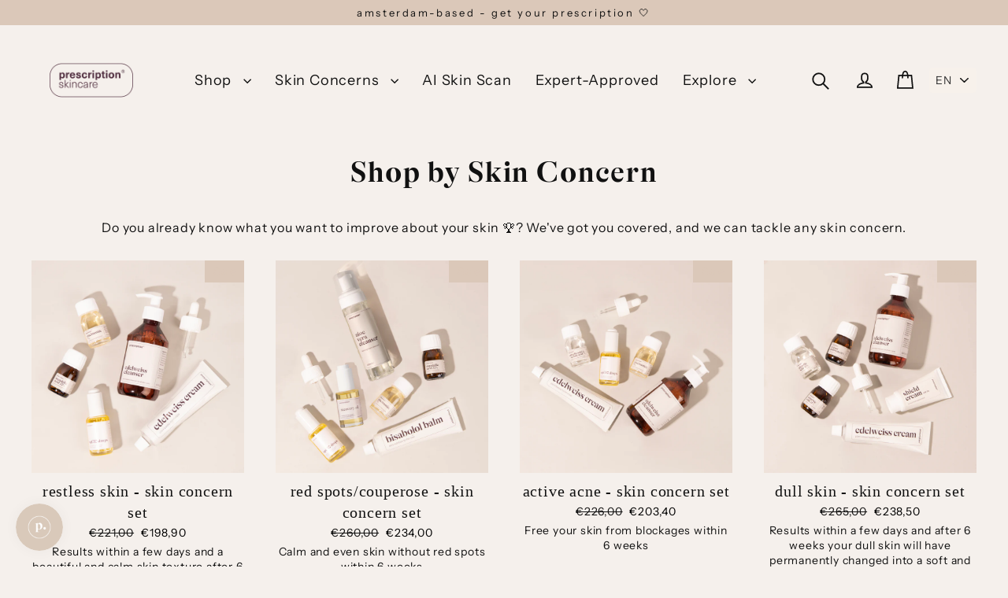

--- FILE ---
content_type: text/html; charset=utf-8
request_url: https://prescription-beauty.nl/en/collections/shop-by-skin-concerns
body_size: 54218
content:
<!doctype html>
<html class="no-js" lang="en" dir="ltr">
<head>
  <meta charset="utf-8">
  <meta http-equiv="X-UA-Compatible" content="IE=edge">
  <meta name="viewport" content="width=device-width,initial-scale=1">
  <meta name="theme-color" content="#dbc8b9">
  <link rel="canonical" href="https://prescription-beauty.nl/en/collections/shop-by-skin-concerns">
  <link rel="preconnect" href="https://cdn.shopify.com" crossorigin>
  <link rel="preconnect" href="https://fonts.shopifycdn.com" crossorigin>
  <link rel="dns-prefetch" href="https://productreviews.shopifycdn.com">
  <link rel="dns-prefetch" href="https://ajax.googleapis.com">
  <link rel="dns-prefetch" href="https://maps.googleapis.com">
  <link rel="dns-prefetch" href="https://maps.gstatic.com"><link rel="shortcut icon" href="//prescription-beauty.nl/cdn/shop/files/Untitled_design_28_32x32.png?v=1743604557" type="image/png" /><title>Shop by Skin Concern
&ndash; prescription-beauty.com
</title>
<meta name="description" content="You probably know what skin concern you have. And you also know what you want to improve about your skin. Do you want to get rid of that pigmentation? And we can well imagine that those blockages are really in your way. Or is your skin dry or dull, for example. No worries! We&#39;ve got you covered!🏆"><meta property="og:site_name" content="prescription-beauty.com">
  <meta property="og:url" content="https://prescription-beauty.nl/en/collections/shop-by-skin-concerns">
  <meta property="og:title" content="Shop by Skin Concern">
  <meta property="og:type" content="website">
  <meta property="og:description" content="You probably know what skin concern you have. And you also know what you want to improve about your skin. Do you want to get rid of that pigmentation? And we can well imagine that those blockages are really in your way. Or is your skin dry or dull, for example. No worries! We&#39;ve got you covered!🏆"><meta property="og:image" content="http://prescription-beauty.nl/cdn/shop/collections/Rectangle_141_1_1200x630.png?v=1740498036">
  <meta property="og:image:secure_url" content="https://prescription-beauty.nl/cdn/shop/collections/Rectangle_141_1_1200x630.png?v=1740498036">
  <meta name="twitter:site" content="@">
  <meta name="twitter:card" content="summary_large_image">
  <meta name="twitter:title" content="Shop by Skin Concern">
  <meta name="twitter:description" content="You probably know what skin concern you have. And you also know what you want to improve about your skin. Do you want to get rid of that pigmentation? And we can well imagine that those blockages are really in your way. Or is your skin dry or dull, for example. No worries! We&#39;ve got you covered!🏆">
<script>window.performance && window.performance.mark && window.performance.mark('shopify.content_for_header.start');</script><meta name="google-site-verification" content="QVnYVTkJnINy_mz1UabGBbAgPJzyTz6dJOEjudMwrGU">
<meta name="google-site-verification" content="HwJJZBsLo_2HddzFWvlqYtihV0PLSxrwmEA3oR7b5CU">
<meta name="facebook-domain-verification" content="xqgpg41vqte8gzni5172dd5v05pn9d">
<meta name="facebook-domain-verification" content="6mvjt36yhbok99rcaaekb04olnfbq2">
<meta name="facebook-domain-verification" content="fl4i5646gzypp0ovoczux4cjrnpzr1">
<meta name="facebook-domain-verification" content="8mvqtfops7jq6jb5z6uk0st1ih3o3m">
<meta id="shopify-digital-wallet" name="shopify-digital-wallet" content="/53646164148/digital_wallets/dialog">
<meta name="shopify-checkout-api-token" content="80a133f4729045c5863e4278cbe8a28f">
<link rel="alternate" type="application/atom+xml" title="Feed" href="/en/collections/shop-by-skin-concerns.atom" />
<link rel="alternate" hreflang="x-default" href="https://prescription-beauty.nl/collections/shop-by-skin-concerns">
<link rel="alternate" hreflang="nl-NL" href="https://prescription-beauty.nl/collections/shop-by-skin-concerns">
<link rel="alternate" hreflang="de-NL" href="https://prescription-beauty.nl/de/collections/shop-by-skin-concerns">
<link rel="alternate" hreflang="en-NL" href="https://prescription-beauty.nl/en/collections/shop-by-skin-concerns">
<link rel="alternate" hreflang="fr-NL" href="https://prescription-beauty.nl/fr/collections/shop-by-skin-concerns">
<link rel="alternate" type="application/json+oembed" href="https://prescription-beauty.nl/en/collections/shop-by-skin-concerns.oembed">
<script async="async" src="/checkouts/internal/preloads.js?locale=en-NL"></script>
<link rel="preconnect" href="https://shop.app" crossorigin="anonymous">
<script async="async" src="https://shop.app/checkouts/internal/preloads.js?locale=en-NL&shop_id=53646164148" crossorigin="anonymous"></script>
<script id="apple-pay-shop-capabilities" type="application/json">{"shopId":53646164148,"countryCode":"NL","currencyCode":"EUR","merchantCapabilities":["supports3DS"],"merchantId":"gid:\/\/shopify\/Shop\/53646164148","merchantName":"prescription-beauty.com","requiredBillingContactFields":["postalAddress","email"],"requiredShippingContactFields":["postalAddress","email"],"shippingType":"shipping","supportedNetworks":["visa","maestro","masterCard","amex"],"total":{"type":"pending","label":"prescription-beauty.com","amount":"1.00"},"shopifyPaymentsEnabled":true,"supportsSubscriptions":true}</script>
<script id="shopify-features" type="application/json">{"accessToken":"80a133f4729045c5863e4278cbe8a28f","betas":["rich-media-storefront-analytics"],"domain":"prescription-beauty.nl","predictiveSearch":true,"shopId":53646164148,"locale":"en"}</script>
<script>var Shopify = Shopify || {};
Shopify.shop = "prescription-beauty-com.myshopify.com";
Shopify.locale = "en";
Shopify.currency = {"active":"EUR","rate":"1.0"};
Shopify.country = "NL";
Shopify.theme = {"name":"NEW website","id":178052530500,"schema_name":"Streamline","schema_version":"6.6.0","theme_store_id":872,"role":"main"};
Shopify.theme.handle = "null";
Shopify.theme.style = {"id":null,"handle":null};
Shopify.cdnHost = "prescription-beauty.nl/cdn";
Shopify.routes = Shopify.routes || {};
Shopify.routes.root = "/en/";</script>
<script type="module">!function(o){(o.Shopify=o.Shopify||{}).modules=!0}(window);</script>
<script>!function(o){function n(){var o=[];function n(){o.push(Array.prototype.slice.apply(arguments))}return n.q=o,n}var t=o.Shopify=o.Shopify||{};t.loadFeatures=n(),t.autoloadFeatures=n()}(window);</script>
<script>
  window.ShopifyPay = window.ShopifyPay || {};
  window.ShopifyPay.apiHost = "shop.app\/pay";
  window.ShopifyPay.redirectState = null;
</script>
<script id="shop-js-analytics" type="application/json">{"pageType":"collection"}</script>
<script defer="defer" async type="module" src="//prescription-beauty.nl/cdn/shopifycloud/shop-js/modules/v2/client.init-shop-cart-sync_IZsNAliE.en.esm.js"></script>
<script defer="defer" async type="module" src="//prescription-beauty.nl/cdn/shopifycloud/shop-js/modules/v2/chunk.common_0OUaOowp.esm.js"></script>
<script type="module">
  await import("//prescription-beauty.nl/cdn/shopifycloud/shop-js/modules/v2/client.init-shop-cart-sync_IZsNAliE.en.esm.js");
await import("//prescription-beauty.nl/cdn/shopifycloud/shop-js/modules/v2/chunk.common_0OUaOowp.esm.js");

  window.Shopify.SignInWithShop?.initShopCartSync?.({"fedCMEnabled":true,"windoidEnabled":true});

</script>
<script>
  window.Shopify = window.Shopify || {};
  if (!window.Shopify.featureAssets) window.Shopify.featureAssets = {};
  window.Shopify.featureAssets['shop-js'] = {"shop-cart-sync":["modules/v2/client.shop-cart-sync_DLOhI_0X.en.esm.js","modules/v2/chunk.common_0OUaOowp.esm.js"],"init-fed-cm":["modules/v2/client.init-fed-cm_C6YtU0w6.en.esm.js","modules/v2/chunk.common_0OUaOowp.esm.js"],"shop-button":["modules/v2/client.shop-button_BCMx7GTG.en.esm.js","modules/v2/chunk.common_0OUaOowp.esm.js"],"shop-cash-offers":["modules/v2/client.shop-cash-offers_BT26qb5j.en.esm.js","modules/v2/chunk.common_0OUaOowp.esm.js","modules/v2/chunk.modal_CGo_dVj3.esm.js"],"init-windoid":["modules/v2/client.init-windoid_B9PkRMql.en.esm.js","modules/v2/chunk.common_0OUaOowp.esm.js"],"init-shop-email-lookup-coordinator":["modules/v2/client.init-shop-email-lookup-coordinator_DZkqjsbU.en.esm.js","modules/v2/chunk.common_0OUaOowp.esm.js"],"shop-toast-manager":["modules/v2/client.shop-toast-manager_Di2EnuM7.en.esm.js","modules/v2/chunk.common_0OUaOowp.esm.js"],"shop-login-button":["modules/v2/client.shop-login-button_BtqW_SIO.en.esm.js","modules/v2/chunk.common_0OUaOowp.esm.js","modules/v2/chunk.modal_CGo_dVj3.esm.js"],"avatar":["modules/v2/client.avatar_BTnouDA3.en.esm.js"],"pay-button":["modules/v2/client.pay-button_CWa-C9R1.en.esm.js","modules/v2/chunk.common_0OUaOowp.esm.js"],"init-shop-cart-sync":["modules/v2/client.init-shop-cart-sync_IZsNAliE.en.esm.js","modules/v2/chunk.common_0OUaOowp.esm.js"],"init-customer-accounts":["modules/v2/client.init-customer-accounts_DenGwJTU.en.esm.js","modules/v2/client.shop-login-button_BtqW_SIO.en.esm.js","modules/v2/chunk.common_0OUaOowp.esm.js","modules/v2/chunk.modal_CGo_dVj3.esm.js"],"init-shop-for-new-customer-accounts":["modules/v2/client.init-shop-for-new-customer-accounts_JdHXxpS9.en.esm.js","modules/v2/client.shop-login-button_BtqW_SIO.en.esm.js","modules/v2/chunk.common_0OUaOowp.esm.js","modules/v2/chunk.modal_CGo_dVj3.esm.js"],"init-customer-accounts-sign-up":["modules/v2/client.init-customer-accounts-sign-up_D6__K_p8.en.esm.js","modules/v2/client.shop-login-button_BtqW_SIO.en.esm.js","modules/v2/chunk.common_0OUaOowp.esm.js","modules/v2/chunk.modal_CGo_dVj3.esm.js"],"checkout-modal":["modules/v2/client.checkout-modal_C_ZQDY6s.en.esm.js","modules/v2/chunk.common_0OUaOowp.esm.js","modules/v2/chunk.modal_CGo_dVj3.esm.js"],"shop-follow-button":["modules/v2/client.shop-follow-button_XetIsj8l.en.esm.js","modules/v2/chunk.common_0OUaOowp.esm.js","modules/v2/chunk.modal_CGo_dVj3.esm.js"],"lead-capture":["modules/v2/client.lead-capture_DvA72MRN.en.esm.js","modules/v2/chunk.common_0OUaOowp.esm.js","modules/v2/chunk.modal_CGo_dVj3.esm.js"],"shop-login":["modules/v2/client.shop-login_ClXNxyh6.en.esm.js","modules/v2/chunk.common_0OUaOowp.esm.js","modules/v2/chunk.modal_CGo_dVj3.esm.js"],"payment-terms":["modules/v2/client.payment-terms_CNlwjfZz.en.esm.js","modules/v2/chunk.common_0OUaOowp.esm.js","modules/v2/chunk.modal_CGo_dVj3.esm.js"]};
</script>
<script>(function() {
  var isLoaded = false;
  function asyncLoad() {
    if (isLoaded) return;
    isLoaded = true;
    var urls = ["https:\/\/static.rechargecdn.com\/assets\/js\/widget.min.js?shop=prescription-beauty-com.myshopify.com","https:\/\/zooomyapps.com\/morelikethis\/ZooomyRelated.js?shop=prescription-beauty-com.myshopify.com","https:\/\/zooomyapps.com\/morelikethis\/ZooomyRelatedOrderCapture.js?shop=prescription-beauty-com.myshopify.com","https:\/\/zooomyapps.com\/morelikethis\/RelatedOrder.js?shop=prescription-beauty-com.myshopify.com","https:\/\/ecommplugins-scripts.trustpilot.com\/v2.1\/js\/header.min.js?settings=eyJrZXkiOiI3aUVjT2lIZUpVMmU3Y21GIiwicyI6InNrdSJ9\u0026v=2.5\u0026shop=prescription-beauty-com.myshopify.com","https:\/\/ecommplugins-trustboxsettings.trustpilot.com\/prescription-beauty-com.myshopify.com.js?settings=1653401006761\u0026shop=prescription-beauty-com.myshopify.com","https:\/\/widget.trustpilot.com\/bootstrap\/v5\/tp.widget.sync.bootstrap.min.js?shop=prescription-beauty-com.myshopify.com","https:\/\/widget.trustpilot.com\/bootstrap\/v5\/tp.widget.sync.bootstrap.min.js?shop=prescription-beauty-com.myshopify.com","https:\/\/d1639lhkj5l89m.cloudfront.net\/js\/storefront\/uppromote.js?shop=prescription-beauty-com.myshopify.com","https:\/\/cdn.logbase.io\/lb-upsell-wrapper.js?shop=prescription-beauty-com.myshopify.com","https:\/\/cdn-loyalty.yotpo.com\/loader\/WWbJl4bLJ6WvfuIIwfdTIQ.js?shop=prescription-beauty-com.myshopify.com","\/\/cdn.shopify.com\/s\/files\/1\/0257\/0108\/9360\/t\/85\/assets\/usf-license.js?shop=prescription-beauty-com.myshopify.com"];
    for (var i = 0; i < urls.length; i++) {
      var s = document.createElement('script');
      s.type = 'text/javascript';
      s.async = true;
      s.src = urls[i];
      var x = document.getElementsByTagName('script')[0];
      x.parentNode.insertBefore(s, x);
    }
  };
  if(window.attachEvent) {
    window.attachEvent('onload', asyncLoad);
  } else {
    window.addEventListener('load', asyncLoad, false);
  }
})();</script>
<script id="__st">var __st={"a":53646164148,"offset":3600,"reqid":"ca0f450f-de42-48db-976a-0119f0e2fabb-1768360986","pageurl":"prescription-beauty.nl\/en\/collections\/shop-by-skin-concerns","u":"d50727846b3d","p":"collection","rtyp":"collection","rid":261301534900};</script>
<script>window.ShopifyPaypalV4VisibilityTracking = true;</script>
<script id="captcha-bootstrap">!function(){'use strict';const t='contact',e='account',n='new_comment',o=[[t,t],['blogs',n],['comments',n],[t,'customer']],c=[[e,'customer_login'],[e,'guest_login'],[e,'recover_customer_password'],[e,'create_customer']],r=t=>t.map((([t,e])=>`form[action*='/${t}']:not([data-nocaptcha='true']) input[name='form_type'][value='${e}']`)).join(','),a=t=>()=>t?[...document.querySelectorAll(t)].map((t=>t.form)):[];function s(){const t=[...o],e=r(t);return a(e)}const i='password',u='form_key',d=['recaptcha-v3-token','g-recaptcha-response','h-captcha-response',i],f=()=>{try{return window.sessionStorage}catch{return}},m='__shopify_v',_=t=>t.elements[u];function p(t,e,n=!1){try{const o=window.sessionStorage,c=JSON.parse(o.getItem(e)),{data:r}=function(t){const{data:e,action:n}=t;return t[m]||n?{data:e,action:n}:{data:t,action:n}}(c);for(const[e,n]of Object.entries(r))t.elements[e]&&(t.elements[e].value=n);n&&o.removeItem(e)}catch(o){console.error('form repopulation failed',{error:o})}}const l='form_type',E='cptcha';function T(t){t.dataset[E]=!0}const w=window,h=w.document,L='Shopify',v='ce_forms',y='captcha';let A=!1;((t,e)=>{const n=(g='f06e6c50-85a8-45c8-87d0-21a2b65856fe',I='https://cdn.shopify.com/shopifycloud/storefront-forms-hcaptcha/ce_storefront_forms_captcha_hcaptcha.v1.5.2.iife.js',D={infoText:'Protected by hCaptcha',privacyText:'Privacy',termsText:'Terms'},(t,e,n)=>{const o=w[L][v],c=o.bindForm;if(c)return c(t,g,e,D).then(n);var r;o.q.push([[t,g,e,D],n]),r=I,A||(h.body.append(Object.assign(h.createElement('script'),{id:'captcha-provider',async:!0,src:r})),A=!0)});var g,I,D;w[L]=w[L]||{},w[L][v]=w[L][v]||{},w[L][v].q=[],w[L][y]=w[L][y]||{},w[L][y].protect=function(t,e){n(t,void 0,e),T(t)},Object.freeze(w[L][y]),function(t,e,n,w,h,L){const[v,y,A,g]=function(t,e,n){const i=e?o:[],u=t?c:[],d=[...i,...u],f=r(d),m=r(i),_=r(d.filter((([t,e])=>n.includes(e))));return[a(f),a(m),a(_),s()]}(w,h,L),I=t=>{const e=t.target;return e instanceof HTMLFormElement?e:e&&e.form},D=t=>v().includes(t);t.addEventListener('submit',(t=>{const e=I(t);if(!e)return;const n=D(e)&&!e.dataset.hcaptchaBound&&!e.dataset.recaptchaBound,o=_(e),c=g().includes(e)&&(!o||!o.value);(n||c)&&t.preventDefault(),c&&!n&&(function(t){try{if(!f())return;!function(t){const e=f();if(!e)return;const n=_(t);if(!n)return;const o=n.value;o&&e.removeItem(o)}(t);const e=Array.from(Array(32),(()=>Math.random().toString(36)[2])).join('');!function(t,e){_(t)||t.append(Object.assign(document.createElement('input'),{type:'hidden',name:u})),t.elements[u].value=e}(t,e),function(t,e){const n=f();if(!n)return;const o=[...t.querySelectorAll(`input[type='${i}']`)].map((({name:t})=>t)),c=[...d,...o],r={};for(const[a,s]of new FormData(t).entries())c.includes(a)||(r[a]=s);n.setItem(e,JSON.stringify({[m]:1,action:t.action,data:r}))}(t,e)}catch(e){console.error('failed to persist form',e)}}(e),e.submit())}));const S=(t,e)=>{t&&!t.dataset[E]&&(n(t,e.some((e=>e===t))),T(t))};for(const o of['focusin','change'])t.addEventListener(o,(t=>{const e=I(t);D(e)&&S(e,y())}));const B=e.get('form_key'),M=e.get(l),P=B&&M;t.addEventListener('DOMContentLoaded',(()=>{const t=y();if(P)for(const e of t)e.elements[l].value===M&&p(e,B);[...new Set([...A(),...v().filter((t=>'true'===t.dataset.shopifyCaptcha))])].forEach((e=>S(e,t)))}))}(h,new URLSearchParams(w.location.search),n,t,e,['guest_login'])})(!0,!0)}();</script>
<script integrity="sha256-4kQ18oKyAcykRKYeNunJcIwy7WH5gtpwJnB7kiuLZ1E=" data-source-attribution="shopify.loadfeatures" defer="defer" src="//prescription-beauty.nl/cdn/shopifycloud/storefront/assets/storefront/load_feature-a0a9edcb.js" crossorigin="anonymous"></script>
<script crossorigin="anonymous" defer="defer" src="//prescription-beauty.nl/cdn/shopifycloud/storefront/assets/shopify_pay/storefront-65b4c6d7.js?v=20250812"></script>
<script data-source-attribution="shopify.dynamic_checkout.dynamic.init">var Shopify=Shopify||{};Shopify.PaymentButton=Shopify.PaymentButton||{isStorefrontPortableWallets:!0,init:function(){window.Shopify.PaymentButton.init=function(){};var t=document.createElement("script");t.src="https://prescription-beauty.nl/cdn/shopifycloud/portable-wallets/latest/portable-wallets.en.js",t.type="module",document.head.appendChild(t)}};
</script>
<script data-source-attribution="shopify.dynamic_checkout.buyer_consent">
  function portableWalletsHideBuyerConsent(e){var t=document.getElementById("shopify-buyer-consent"),n=document.getElementById("shopify-subscription-policy-button");t&&n&&(t.classList.add("hidden"),t.setAttribute("aria-hidden","true"),n.removeEventListener("click",e))}function portableWalletsShowBuyerConsent(e){var t=document.getElementById("shopify-buyer-consent"),n=document.getElementById("shopify-subscription-policy-button");t&&n&&(t.classList.remove("hidden"),t.removeAttribute("aria-hidden"),n.addEventListener("click",e))}window.Shopify?.PaymentButton&&(window.Shopify.PaymentButton.hideBuyerConsent=portableWalletsHideBuyerConsent,window.Shopify.PaymentButton.showBuyerConsent=portableWalletsShowBuyerConsent);
</script>
<script data-source-attribution="shopify.dynamic_checkout.cart.bootstrap">document.addEventListener("DOMContentLoaded",(function(){function t(){return document.querySelector("shopify-accelerated-checkout-cart, shopify-accelerated-checkout")}if(t())Shopify.PaymentButton.init();else{new MutationObserver((function(e,n){t()&&(Shopify.PaymentButton.init(),n.disconnect())})).observe(document.body,{childList:!0,subtree:!0})}}));
</script>
<script id='scb4127' type='text/javascript' async='' src='https://prescription-beauty.nl/cdn/shopifycloud/privacy-banner/storefront-banner.js'></script><link id="shopify-accelerated-checkout-styles" rel="stylesheet" media="screen" href="https://prescription-beauty.nl/cdn/shopifycloud/portable-wallets/latest/accelerated-checkout-backwards-compat.css" crossorigin="anonymous">
<style id="shopify-accelerated-checkout-cart">
        #shopify-buyer-consent {
  margin-top: 1em;
  display: inline-block;
  width: 100%;
}

#shopify-buyer-consent.hidden {
  display: none;
}

#shopify-subscription-policy-button {
  background: none;
  border: none;
  padding: 0;
  text-decoration: underline;
  font-size: inherit;
  cursor: pointer;
}

#shopify-subscription-policy-button::before {
  box-shadow: none;
}

      </style>

<script>window.performance && window.performance.mark && window.performance.mark('shopify.content_for_header.end');</script>



  <script>
    var theme = {
      stylesheet: "//prescription-beauty.nl/cdn/shop/t/12/assets/theme.css?v=136384890765886610101739349576",
      template: "collection",
      routes: {
        home: "/en",
        cart: "/en/cart.js",
        cartPage: "/en/cart",
        cartAdd: "/en/cart/add.js",
        cartChange: "/en/cart/change.js",
        predictiveSearch: "/en/search/suggest"
      },
      strings: {
        addToCart: "Add to cart",
        soldOut: "Sold Out",
        unavailable: "Unavailable",
        regularPrice: "Regular price",
        salePrice: "Sale price",
        inStockLabel: "In stock, ready to ship",
        oneStockLabel: "Low stock - [count] item left",
        otherStockLabel: "Low stock - [count] items left",
        willNotShipUntil: "Ready to ship [date]",
        willBeInStockAfter: "Back in stock [date]",
        waitingForStock: "Backordered, shipping soon",
        cartItems: "[count] items",
        cartConfirmDelete: "Are you sure you want to remove this item?",
        cartTermsConfirmation: "You must agree with the terms and conditions of sales to check out",
        maxQuantity: "You can only have [quantity] of [title] in your cart."
      },
      settings: {
        cartType: "drawer",
        isCustomerTemplate: false,
        moneyFormat: "€{{amount_with_comma_separator}}",
        quickView: false,
        hoverProductGrid: true,
        themeName: 'Streamline',
        themeVersion: "6.6.0",
        predictiveSearchType: "product",
      }
    };

    document.documentElement.className = document.documentElement.className.replace('no-js', 'js');
  </script><style data-shopify>:root {
    --typeHeaderPrimary: Chivo;
    --typeHeaderFallback: sans-serif;
    --typeHeaderSize: 35px;
    --typeHeaderStyle: normal;
    --typeHeaderWeight: 400;
    --typeHeaderLineHeight: 1.2;
    --typeHeaderSpacing: 0.025em;

    --typeBasePrimary:"Instrument Sans";
    --typeBaseFallback:sans-serif;
    --typeBaseSize: 16px;
    --typeBaseWeight: 400;
    --typeBaseStyle: normal;
    --typeBaseSpacing: 0.05em;
    --typeBaseLineHeight: 1.5;

    
      --buttonRadius: 35px;
    

    --iconWeight: 4px;
    --iconLinecaps: miter;

    --colorAlt: #dcc8b9;
    --colorAltText: #000000;

    --colorAnnouncement: #dbc8b9;
    --colorAnnouncementText: #111111;

    --colorBody: #f5f0ec;
    --colorBodyAlpha05: rgba(245, 240, 236, 0.05);
    --colorBodyLightDim: #f1ebe5;
    --colorBodyMediumDim: #eee5df;
    --colorBodyDim: #ece3db;

    --colorBtnPrimary: #dbc8b9;
    --colorBtnPrimaryText: #111111;
    --colorBtnPrimaryBgTransition: background 0.15s ease;
    --colorBtnPrimaryActive: #fefdfc;

    --colorCartDot: #dbc8b9;
    --colorCartDotText: #fff;

    --colorDrawers: #f5f0ec;
    --colorDrawersDim: #ece3db;
    --colorDrawerText: #000000;
    --colorDrawerTextDarken: #000000;

    --colorHeroText: #fff;

    --colorImageOverlay: #f5f0ec;
    --colorImageOverlayOpacity: 0.03;
    --colorImageOverlayTextShadow: 0.0;

    --colorInputBg: #f5f0ec;
    --colorInputText: #111111;

    --colorLink: #111111;

    --colorModalBg: rgba(0,0,0,0.5);

    --colorNav: #f5f0ec;
    --colorNavText: #111111;

    --colorNewsletter: #dcc8b9;
    --colorNewsletterText: #111111;

    --colorSalePrice: #000000;
    --colorSaleTag: #dbc8b9;
    --colorSaleTagText: #dbc8b9;

    --colorTextBody: #111111;
    --colorTextBodyAlpha005: rgba(17, 17, 17, 0.05);
    --colorTextBodyAlpha008: rgba(17, 17, 17, 0.08);
    --colorTextBodyAlpha01: rgba(17, 17, 17, 0.1);
    --colorTextBodyAlpha035: rgba(17, 17, 17, 0.35);
    --colorTextBodyAlpha05: rgba(17, 17, 17, 0.5);

    --colorSmallImageBg: #ffffff;
    --colorLargeImageBg: #000000;

    --productImageScatter: false;

    --urlIcoSelect: url(//prescription-beauty.nl/cdn/shop/t/12/assets/ico-select.svg);

    --sizeChartMargin: 30px 0;
    --sizeChartIconMargin: 5px;

    --newsletterReminderPadding: 30px 35px;

    /*Shop Pay Installments*/
    --color-body-text: #111111;
    --color-body: #f5f0ec;
    --color-bg: #f5f0ec;
  }

  
    .site-nav__thumb-cart {
      border-left: 1px solid rgba(255,255,255,0.3);
    }
  

  .hero {
    background-image: linear-gradient(100deg, #000000 40%, #212121 63%, #000000 79%);
  }

  .placeholder-content,
  .image-wrap,
  .skrim__link,
  .pswp__img--placeholder {
    background-image: linear-gradient(100deg, #ffffff 40%, #f7f7f7 63%, #ffffff 79%);
  }</style><style>
  @font-face {
  font-family: Chivo;
  font-weight: 400;
  font-style: normal;
  font-display: swap;
  src: url("//prescription-beauty.nl/cdn/fonts/chivo/chivo_n4.059fadbbf52d9f02350103459eb216e4b24c4661.woff2") format("woff2"),
       url("//prescription-beauty.nl/cdn/fonts/chivo/chivo_n4.f2f8fca8b7ff9f510fa7f09ffe5448b3504bccf5.woff") format("woff");
}

  @font-face {
  font-family: "Instrument Sans";
  font-weight: 400;
  font-style: normal;
  font-display: swap;
  src: url("//prescription-beauty.nl/cdn/fonts/instrument_sans/instrumentsans_n4.db86542ae5e1596dbdb28c279ae6c2086c4c5bfa.woff2") format("woff2"),
       url("//prescription-beauty.nl/cdn/fonts/instrument_sans/instrumentsans_n4.510f1b081e58d08c30978f465518799851ef6d8b.woff") format("woff");
}


  @font-face {
  font-family: "Instrument Sans";
  font-weight: 700;
  font-style: normal;
  font-display: swap;
  src: url("//prescription-beauty.nl/cdn/fonts/instrument_sans/instrumentsans_n7.e4ad9032e203f9a0977786c356573ced65a7419a.woff2") format("woff2"),
       url("//prescription-beauty.nl/cdn/fonts/instrument_sans/instrumentsans_n7.b9e40f166fb7639074ba34738101a9d2990bb41a.woff") format("woff");
}

  @font-face {
  font-family: "Instrument Sans";
  font-weight: 400;
  font-style: italic;
  font-display: swap;
  src: url("//prescription-beauty.nl/cdn/fonts/instrument_sans/instrumentsans_i4.028d3c3cd8d085648c808ceb20cd2fd1eb3560e5.woff2") format("woff2"),
       url("//prescription-beauty.nl/cdn/fonts/instrument_sans/instrumentsans_i4.7e90d82df8dee29a99237cd19cc529d2206706a2.woff") format("woff");
}

  @font-face {
  font-family: "Instrument Sans";
  font-weight: 700;
  font-style: italic;
  font-display: swap;
  src: url("//prescription-beauty.nl/cdn/fonts/instrument_sans/instrumentsans_i7.d6063bb5d8f9cbf96eace9e8801697c54f363c6a.woff2") format("woff2"),
       url("//prescription-beauty.nl/cdn/fonts/instrument_sans/instrumentsans_i7.ce33afe63f8198a3ac4261b826b560103542cd36.woff") format("woff");
}


  body,
  input,
  textarea,
  button,
  select {
    -webkit-font-smoothing: antialiased;
    -webkit-text-size-adjust: 100%;
    text-rendering: optimizeSpeed;
    font-family: var(--typeBasePrimary), var(--typeBaseFallback);
    font-size: calc(var(--typeBaseSize) * 0.85);
    font-weight: var(--typeBaseWeight);
    font-style: var(--typeBaseStyle);
    letter-spacing: var(--typeBaseSpacing);
    line-height: var(--typeBaseLineHeight);
  }

  @media only screen and (min-width: 769px) {
    body,
    input,
    textarea,
    button,
    select {
      font-size: var(--typeBaseSize);
    }
  }

  .page-container,
  .overscroll-loader {
    display: none;
  }

  h1, .h1,
  h3, .h3,
  h4, .h4,
  h5, .h5,
  h6, .h6,
  .section-header__title {
    font-family: var(--typeHeaderPrimary), var(--typeHeaderFallback);
    font-weight: var(--typeHeaderWeight);
    font-style: normal;
    letter-spacing: var(--typeHeaderSpacing);
    line-height: var(--typeHeaderLineHeight);
    word-break: break-word;

    
  }

  h2, .h2 {
    font-family: var(--typeBasePrimary), var(--typeBaseFallback);
    font-weight: var(--typeBaseWeight);
    letter-spacing: var(--typeBaseSpacing);
    line-height: var(--typeBaseLineHeight);
  }

  
  @keyframes pulse-fade {
    0% {
      opacity: 0;
    }
    50% {
      opacity: 1;
    }
    100% {
      opacity: 0;
    }
  }

  .splash-screen {
    box-sizing: border-box;
    display: flex;
    position: fixed;
    left: 0;
    top: 0;
    right: 0;
    bottom: 0;
    align-items: center;
    justify-content: center;
    z-index: 10001;
    background-color: #f5f0ec;
  }

  .splash-screen__loader {
    max-width: 100px;
  }

  @media only screen and (min-width: 769px) {
    .splash-screen__loader {
      max-width: 100px;
    }
  }

  .splash-screen img {
    display: block;
    max-width: 100%;
    border: 0 none;
    height: auto;
    animation: pulse-fade 0.4s infinite linear;
  }

  .loader-text {
    letter-spacing: 0.2em;
    font-size: 1.5em;
    text-transform: uppercase;
    animation: pulse-fade 0.4s infinite linear;
  }

  .loader-logo {
    display: none;
    position: fixed;
    left: 0;
    top: 0;
    right: 0;
    bottom: 0;
    align-items: center;
    justify-content: center;
    background-color: #f5f0ec;
    z-index: 6000;
  }

  .loader-logo__img {
    display: block;
  }

  .transition-body {
    opacity: 0;
  }

  .btn--loading span:after {
    content: "Loading";
  }
</style>
<link href="//prescription-beauty.nl/cdn/shop/t/12/assets/theme.css?v=136384890765886610101739349576" rel="stylesheet" type="text/css" media="all" />
<link rel="stylesheet" href="//prescription-beauty.nl/cdn/shop/t/12/assets/country-flags.css"><script src="//prescription-beauty.nl/cdn/shop/t/12/assets/vendor-v6.js" defer="defer"></script>
  <script src="//prescription-beauty.nl/cdn/shop/t/12/assets/theme.js?v=9973510584775560561739349560" defer="defer"></script>
<!-- BEGIN app block: shopify://apps/ta-labels-badges/blocks/bss-pl-config-data/91bfe765-b604-49a1-805e-3599fa600b24 --><script
    id='bss-pl-config-data'
>
	let TAE_StoreId = "55133";
	if (typeof BSS_PL == 'undefined' || TAE_StoreId !== "") {
  		var BSS_PL = {};
		BSS_PL.storeId = 55133;
		BSS_PL.currentPlan = "free";
		BSS_PL.apiServerProduction = "https://product-labels-pro.bsscommerce.com";
		BSS_PL.publicAccessToken = "c39e9a6300f29ed9002f0c25a655f4bc";
		BSS_PL.customerTags = "null";
		BSS_PL.customerId = "null";
		BSS_PL.storeIdCustomOld = 10678;
		BSS_PL.storeIdOldWIthPriority = 12200;
		BSS_PL.storeIdOptimizeAppendLabel = 59637
		BSS_PL.optimizeCodeIds = null; 
		BSS_PL.extendedFeatureIds = null;
		BSS_PL.integration = {"laiReview":{"status":0,"config":[]}};
		BSS_PL.settingsData  = {};
		BSS_PL.configProductMetafields = [];
		BSS_PL.configVariantMetafields = [];
		
		BSS_PL.configData = [].concat();

		
		BSS_PL.configDataBanner = [].concat();

		
		BSS_PL.configDataPopup = [].concat();

		
		BSS_PL.configDataLabelGroup = [].concat();
		
		
		BSS_PL.collectionID = ``;
		BSS_PL.collectionHandle = ``;
		BSS_PL.collectionTitle = ``;

		
		BSS_PL.conditionConfigData = [].concat();
	}
</script>



    <script id='fixBugForStore55133'>
		
function bssFixSupportAppendHtmlLabel($, BSS_PL, parent, page, htmlLabel) {
  let appended = false;
  // Write code here
  if($(parent).is(".product-single__photo .product__photo-wrapper")) {
    $(parent).append(htmlLabel);
    appended = true;
  }
  return appended;
}

function bssFixSupportParentForResponsiveFontSize($, item, parent) {
  let newPa = $(parent);
  if($(parent).is(".product-single__photo .product__photo-wrapper")) {
    newPa = $(".product-single__photo .product__photo-wrapper:first");
  }
  return newPa;
}

    </script>


<style>
    
    

</style>

<script>
    function bssLoadScripts(src, callback, isDefer = false) {
        const scriptTag = document.createElement('script');
        document.head.appendChild(scriptTag);
        scriptTag.src = src;
        if (isDefer) {
            scriptTag.defer = true;
        } else {
            scriptTag.async = true;
        }
        if (callback) {
            scriptTag.addEventListener('load', function () {
                callback();
            });
        }
    }
    const scriptUrls = [
        "https://cdn.shopify.com/extensions/019ba88d-36f4-787b-a94a-b3290dae2ad3/product-label-553/assets/bss-pl-init-helper.js",
        "https://cdn.shopify.com/extensions/019ba88d-36f4-787b-a94a-b3290dae2ad3/product-label-553/assets/bss-pl-init-config-run-scripts.js",
    ];
    Promise.all(scriptUrls.map((script) => new Promise((resolve) => bssLoadScripts(script, resolve)))).then((res) => {
        console.log('BSS scripts loaded');
        window.bssScriptsLoaded = true;
    });

	function bssInitScripts() {
		if (BSS_PL.configData.length) {
			const enabledFeature = [
				{ type: 1, script: "https://cdn.shopify.com/extensions/019ba88d-36f4-787b-a94a-b3290dae2ad3/product-label-553/assets/bss-pl-init-for-label.js" },
				{ type: 2, badge: [0, 7, 8], script: "https://cdn.shopify.com/extensions/019ba88d-36f4-787b-a94a-b3290dae2ad3/product-label-553/assets/bss-pl-init-for-badge-product-name.js" },
				{ type: 2, badge: [1, 11], script: "https://cdn.shopify.com/extensions/019ba88d-36f4-787b-a94a-b3290dae2ad3/product-label-553/assets/bss-pl-init-for-badge-product-image.js" },
				{ type: 2, badge: 2, script: "https://cdn.shopify.com/extensions/019ba88d-36f4-787b-a94a-b3290dae2ad3/product-label-553/assets/bss-pl-init-for-badge-custom-selector.js" },
				{ type: 2, badge: [3, 9, 10], script: "https://cdn.shopify.com/extensions/019ba88d-36f4-787b-a94a-b3290dae2ad3/product-label-553/assets/bss-pl-init-for-badge-price.js" },
				{ type: 2, badge: 4, script: "https://cdn.shopify.com/extensions/019ba88d-36f4-787b-a94a-b3290dae2ad3/product-label-553/assets/bss-pl-init-for-badge-add-to-cart-btn.js" },
				{ type: 2, badge: 5, script: "https://cdn.shopify.com/extensions/019ba88d-36f4-787b-a94a-b3290dae2ad3/product-label-553/assets/bss-pl-init-for-badge-quantity-box.js" },
				{ type: 2, badge: 6, script: "https://cdn.shopify.com/extensions/019ba88d-36f4-787b-a94a-b3290dae2ad3/product-label-553/assets/bss-pl-init-for-badge-buy-it-now-btn.js" }
			]
				.filter(({ type, badge }) => BSS_PL.configData.some(item => item.label_type === type && (badge === undefined || (Array.isArray(badge) ? badge.includes(item.badge_type) : item.badge_type === badge))) || (type === 1 && BSS_PL.configDataLabelGroup && BSS_PL.configDataLabelGroup.length))
				.map(({ script }) => script);
				
            enabledFeature.forEach((src) => bssLoadScripts(src));

            if (enabledFeature.length) {
                const src = "https://cdn.shopify.com/extensions/019ba88d-36f4-787b-a94a-b3290dae2ad3/product-label-553/assets/bss-product-label-js.js";
                bssLoadScripts(src);
            }
        }

        if (BSS_PL.configDataBanner && BSS_PL.configDataBanner.length) {
            const src = "https://cdn.shopify.com/extensions/019ba88d-36f4-787b-a94a-b3290dae2ad3/product-label-553/assets/bss-product-label-banner.js";
            bssLoadScripts(src);
        }

        if (BSS_PL.configDataPopup && BSS_PL.configDataPopup.length) {
            const src = "https://cdn.shopify.com/extensions/019ba88d-36f4-787b-a94a-b3290dae2ad3/product-label-553/assets/bss-product-label-popup.js";
            bssLoadScripts(src);
        }

        if (window.location.search.includes('bss-pl-custom-selector')) {
            const src = "https://cdn.shopify.com/extensions/019ba88d-36f4-787b-a94a-b3290dae2ad3/product-label-553/assets/bss-product-label-custom-position.js";
            bssLoadScripts(src, null, true);
        }
    }
    bssInitScripts();
</script>


<!-- END app block --><!-- BEGIN app block: shopify://apps/powerful-form-builder/blocks/app-embed/e4bcb1eb-35b2-42e6-bc37-bfe0e1542c9d --><script type="text/javascript" hs-ignore data-cookieconsent="ignore">
  var Globo = Globo || {};
  var globoFormbuilderRecaptchaInit = function(){};
  var globoFormbuilderHcaptchaInit = function(){};
  window.Globo.FormBuilder = window.Globo.FormBuilder || {};
  window.Globo.FormBuilder.shop = {"configuration":{"money_format":"€{{amount_with_comma_separator}}"},"pricing":{"features":{"bulkOrderForm":false,"cartForm":false,"fileUpload":2,"removeCopyright":false,"restrictedEmailDomains":false,"metrics":false}},"settings":{"copyright":"Powered by <a href=\"https://powerfulform.com\" target=\"_blank\">PowerfulForm</a> <a href=\"https://apps.shopify.com/form-builder-contact-form\" target=\"_blank\">Contact Form</a>","hideWaterMark":false,"reCaptcha":{"recaptchaType":"v2","siteKey":false,"languageCode":"en"},"hCaptcha":{"siteKey":false},"scrollTop":false,"customCssCode":"","customCssEnabled":false,"additionalColumns":[]},"encryption_form_id":1,"url":"https://app.powerfulform.com/","CDN_URL":"https://dxo9oalx9qc1s.cloudfront.net","app_id":"1783207"};

  if(window.Globo.FormBuilder.shop.settings.customCssEnabled && window.Globo.FormBuilder.shop.settings.customCssCode){
    const customStyle = document.createElement('style');
    customStyle.type = 'text/css';
    customStyle.innerHTML = window.Globo.FormBuilder.shop.settings.customCssCode;
    document.head.appendChild(customStyle);
  }

  window.Globo.FormBuilder.forms = [];
    
      
      
      
      window.Globo.FormBuilder.forms[119986] = {"119986":{"elements":[{"id":"group-1","type":"group","label":"Page 1","description":"","elements":[{"id":"row-1","type":"row","description":null,"elements":[{"id":"text-1","type":"text","label":{"en":"First Name","vi":"Your Name"},"placeholder":{"en":"First Name","vi":"Your Name"},"description":null,"hideLabel":false,"required":true,"columnWidth":100},{"id":"text","type":"text","label":{"en":"Last Name","vi":"Your Name"},"placeholder":{"en":"Last Name","vi":"Your Name"},"description":null,"hideLabel":false,"required":true,"columnWidth":100,"conditionalField":false}]},{"id":"row-2","type":"row","description":null,"elements":[{"id":"email","type":"email","label":"Email","placeholder":"Email","description":null,"hideLabel":false,"required":true,"columnWidth":100,"conditionalField":false,"displayType":"show","displayRules":[{"field":"","relation":"equal","condition":""}]},{"id":"phone-1","type":"phone","label":{"en":"Phone","vi":"Phone"},"placeholder":"","description":"","validatePhone":false,"onlyShowFlag":false,"defaultCountryCode":"auto","limitCharacters":false,"characters":100,"hideLabel":false,"keepPositionLabel":false,"columnWidth":100,"displayType":"show","displayDisjunctive":false,"conditionalField":false,"required":true,"displayRules":[{"field":"","relation":"equal","condition":""}],"hidden":true}]},{"id":"textarea","type":"textarea","label":"Message","placeholder":"Message","description":null,"hideLabel":false,"required":true,"columnWidth":100,"conditionalField":false}]}],"errorMessage":{"required":"{{ label | capitalize }} is required","minSelections":"Please choose at least {{ min_selections }} options","maxSelections":"Please choose at maximum of {{ max_selections }} options","exactlySelections":"Please choose exactly {{ exact_selections }} options","minProductSelections":"Please choose at least {{ min_selections }} products","maxProductSelections":"Please choose a maximum of {{ max_selections }} products","minProductQuantities":"Please choose a quantity of at least {{ min_quantities }} products","maxProductQuantities":"Please choose a quantity of no more than {{ max_quantities }} products","minEachProductQuantities":"Choose quantity of product {{product_name}} of at least {{min_quantities}}","maxEachProductQuantities":"Choose quantity of product {{product_name}} of at most {{max_quantities}}","invalid":"Invalid","invalidName":"Invalid name","invalidEmail":"Email address is invalid","restrictedEmailDomain":"This email domain is restricted","invalidURL":"Invalid url","invalidPhone":"Invalid phone","invalidNumber":"Invalid number","invalidPassword":"Invalid password","confirmPasswordNotMatch":"Confirmed password doesn't match","customerAlreadyExists":"Customer already exists","keyAlreadyExists":"Data already exists","fileSizeLimit":"File size limit","fileNotAllowed":"File not allowed","requiredCaptcha":"Required captcha","requiredProducts":"Please select product","limitQuantity":"The number of products left in stock has been exceeded","shopifyInvalidPhone":"phone - Enter a valid phone number to use this delivery method","shopifyPhoneHasAlready":"phone - Phone has already been taken","shopifyInvalidProvice":"addresses.province - is not valid","otherError":"Something went wrong, please try again","limitNumberOfSubmissions":"Form submission limit reached"},"appearance":{"layout":"popup","width":"600","style":"material_filled","mainColor":"rgba(46,78,73,1)","floatingIcon":"\u003csvg aria-hidden=\"true\" focusable=\"false\" data-prefix=\"far\" data-icon=\"envelope\" class=\"svg-inline--fa fa-envelope fa-w-16\" role=\"img\" xmlns=\"http:\/\/www.w3.org\/2000\/svg\" viewBox=\"0 0 512 512\"\u003e\u003cpath fill=\"currentColor\" d=\"M464 64H48C21.49 64 0 85.49 0 112v288c0 26.51 21.49 48 48 48h416c26.51 0 48-21.49 48-48V112c0-26.51-21.49-48-48-48zm0 48v40.805c-22.422 18.259-58.168 46.651-134.587 106.49-16.841 13.247-50.201 45.072-73.413 44.701-23.208.375-56.579-31.459-73.413-44.701C106.18 199.465 70.425 171.067 48 152.805V112h416zM48 400V214.398c22.914 18.251 55.409 43.862 104.938 82.646 21.857 17.205 60.134 55.186 103.062 54.955 42.717.231 80.509-37.199 103.053-54.947 49.528-38.783 82.032-64.401 104.947-82.653V400H48z\"\u003e\u003c\/path\u003e\u003c\/svg\u003e","floatingText":{"nl":"","de":"","en":"","fr":""},"displayOnAllPage":false,"formType":"normalForm","background":"color","backgroundColor":"#fff","descriptionColor":"#6c757d","headingColor":"#000","labelColor":"#1c1c1c","optionColor":"#000","paragraphBackground":"#fff","paragraphColor":"#000","theme_design":false,"font":{"family":"Almarai","variant":"regular"},"colorScheme":{"solidButton":{"red":219,"green":200,"blue":185},"solidButtonLabel":{"red":255,"green":255,"blue":255},"text":{"red":0,"green":0,"blue":0,"alpha":1},"outlineButton":{"red":219,"green":200,"blue":185},"background":{"red":245,"green":240,"blue":235}},"popup_trigger":{"after_scrolling":false,"after_timer":false,"on_exit_intent":false},"position":"bottom right","imageLayout":"none"},"afterSubmit":{"action":"clearForm","title":{"nl":"Bedankt voor je bericht!","de":"Bedankt voor je bericht!","en":"Bedankt voor je bericht!","fr":"Bedankt voor je bericht!"},"message":{"nl":"\u003cp\u003eWij zullen je zo snel mogelijk een reactie terug sturen. \u003c\/p\u003e\u003cp\u003e\u003cbr\u003e\u003c\/p\u003e\u003cp\u003eLiefs, \u003c\/p\u003e\u003cp\u003eTeam Prescription\u003c\/p\u003e","de":"\u003cp\u003eWij zullen je zo snel mogelijk een reactie terug sturen. \u003c\/p\u003e\u003cp\u003e\u003cbr\u003e\u003c\/p\u003e\u003cp\u003eLiefs, \u003c\/p\u003e\u003cp\u003eTeam Prescription\u003c\/p\u003e","en":"\u003cp\u003eWij zullen je zo snel mogelijk een reactie terug sturen. \u003c\/p\u003e\u003cp\u003e\u003cbr\u003e\u003c\/p\u003e\u003cp\u003eLiefs, \u003c\/p\u003e\u003cp\u003eTeam Prescription\u003c\/p\u003e","fr":"\u003cp\u003eWij zullen je zo snel mogelijk een reactie terug sturen. \u003c\/p\u003e\u003cp\u003e\u003cbr\u003e\u003c\/p\u003e\u003cp\u003eLiefs, \u003c\/p\u003e\u003cp\u003eTeam Prescription\u003c\/p\u003e"},"redirectUrl":null},"footer":{"description":null,"previousText":"Previous","nextText":"Next","submitText":"Submit","submitFullWidth":true},"header":{"active":true,"title":{"nl":"Heb je een vraag of hulp nodig?","de":"Heb je een vraag of hulp nodig?","en":"Heb je een vraag of hulp nodig?","fr":"Heb je een vraag of hulp nodig?"},"description":{"nl":"\u003cp\u003eLaat het ons weten!\u003c\/p\u003e","de":"\u003cp\u003eLaat het ons weten!\u003c\/p\u003e","en":"\u003cp\u003eLaat het ons weten!\u003c\/p\u003e","fr":"\u003cp\u003eLaat het ons weten!\u003c\/p\u003e"},"headerAlignment":"center"},"isStepByStepForm":true,"publish":{"requiredLogin":false,"requiredLoginMessage":"Please \u003ca href='\/account\/login' title='login'\u003elogin\u003c\/a\u003e to continue"},"reCaptcha":{"enable":false},"html":"\n\u003cdiv class=\"globo-form popup-form globo-form-id-119986 \" data-locale=\"nl\" \u003e\n\n\u003cstyle\u003e\n\n\n    \n        \n        @import url('https:\/\/fonts.googleapis.com\/css?family=Almarai:ital,wght@0,400');\n    \n\n    :root .globo-form-app[data-id=\"119986\"],:root .globo-form .floating-button{\n        \n        --gfb-color-solidButton: 219,200,185;\n        --gfb-color-solidButtonColor: rgb(var(--gfb-color-solidButton));\n        --gfb-color-solidButtonLabel: 255,255,255;\n        --gfb-color-solidButtonLabelColor: rgb(var(--gfb-color-solidButtonLabel));\n        --gfb-color-text: 0,0,0;\n        --gfb-color-textColor: rgb(var(--gfb-color-text));\n        --gfb-color-outlineButton: 219,200,185;\n        --gfb-color-outlineButtonColor: rgb(var(--gfb-color-outlineButton));\n        --gfb-color-background: 245,240,235;\n        --gfb-color-backgroundColor: rgb(var(--gfb-color-background));\n        \n        --gfb-main-color: rgba(46,78,73,1);\n        --gfb-primary-color: var(--gfb-color-solidButtonColor, var(--gfb-main-color));\n        --gfb-primary-text-color: var(--gfb-color-solidButtonLabelColor, #FFF);\n        --gfb-form-width: 600px;\n        --gfb-font-family: inherit;\n        --gfb-font-style: inherit;\n        --gfb--image: 40%;\n        --gfb-image-ratio-draft: var(--gfb--image);\n        --gfb-image-ratio: var(--gfb-image-ratio-draft);\n        \n        \n        --gfb-font-family: \"Almarai\";\n        --gfb-font-weight: normal;\n        --gfb-font-style: normal;\n        \n        --gfb-bg-temp-color: #FFF;\n        --gfb-bg-position: ;\n        \n            --gfb-bg-temp-color: #fff;\n        \n        --gfb-bg-color: var(--gfb-color-backgroundColor, var(--gfb-bg-temp-color));\n        \n    }\n    \n.globo-form-id-119986 .globo-form-app{\n    max-width: 600px;\n    width: -webkit-fill-available;\n    \n    background-color: var(--gfb-bg-color);\n    \n    \n}\n\n.globo-form-id-119986 .globo-form-app .globo-heading{\n    color: var(--gfb-color-textColor, #000)\n}\n\n\n.globo-form-id-119986 .globo-form-app .header {\n    text-align:center;\n}\n\n\n.globo-form-id-119986 .globo-form-app .globo-description,\n.globo-form-id-119986 .globo-form-app .header .globo-description{\n    --gfb-color-description: rgba(var(--gfb-color-text), 0.8);\n    color: var(--gfb-color-description, #6c757d);\n}\n.globo-form-id-119986 .globo-form-app .globo-label,\n.globo-form-id-119986 .globo-form-app .globo-form-control label.globo-label,\n.globo-form-id-119986 .globo-form-app .globo-form-control label.globo-label span.label-content{\n    color: var(--gfb-color-textColor, #1c1c1c);\n    text-align: left;\n}\n.globo-form-id-119986 .globo-form-app .globo-label.globo-position-label{\n    height: 20px !important;\n}\n.globo-form-id-119986 .globo-form-app .globo-form-control .help-text.globo-description,\n.globo-form-id-119986 .globo-form-app .globo-form-control span.globo-description{\n    --gfb-color-description: rgba(var(--gfb-color-text), 0.8);\n    color: var(--gfb-color-description, #6c757d);\n}\n.globo-form-id-119986 .globo-form-app .globo-form-control .checkbox-wrapper .globo-option,\n.globo-form-id-119986 .globo-form-app .globo-form-control .radio-wrapper .globo-option\n{\n    color: var(--gfb-color-textColor, #1c1c1c);\n}\n.globo-form-id-119986 .globo-form-app .footer,\n.globo-form-id-119986 .globo-form-app .gfb__footer{\n    text-align:;\n}\n.globo-form-id-119986 .globo-form-app .footer button,\n.globo-form-id-119986 .globo-form-app .gfb__footer button{\n    border:1px solid var(--gfb-primary-color);\n    \n        width:100%;\n    \n}\n.globo-form-id-119986 .globo-form-app .footer button.submit,\n.globo-form-id-119986 .globo-form-app .gfb__footer button.submit\n.globo-form-id-119986 .globo-form-app .footer button.checkout,\n.globo-form-id-119986 .globo-form-app .gfb__footer button.checkout,\n.globo-form-id-119986 .globo-form-app .footer button.action.loading .spinner,\n.globo-form-id-119986 .globo-form-app .gfb__footer button.action.loading .spinner{\n    background-color: var(--gfb-primary-color);\n    color : #ffffff;\n}\n.globo-form-id-119986 .globo-form-app .globo-form-control .star-rating\u003efieldset:not(:checked)\u003elabel:before {\n    content: url('data:image\/svg+xml; utf8, \u003csvg aria-hidden=\"true\" focusable=\"false\" data-prefix=\"far\" data-icon=\"star\" class=\"svg-inline--fa fa-star fa-w-18\" role=\"img\" xmlns=\"http:\/\/www.w3.org\/2000\/svg\" viewBox=\"0 0 576 512\"\u003e\u003cpath fill=\"rgba(46,78,73,1)\" d=\"M528.1 171.5L382 150.2 316.7 17.8c-11.7-23.6-45.6-23.9-57.4 0L194 150.2 47.9 171.5c-26.2 3.8-36.7 36.1-17.7 54.6l105.7 103-25 145.5c-4.5 26.3 23.2 46 46.4 33.7L288 439.6l130.7 68.7c23.2 12.2 50.9-7.4 46.4-33.7l-25-145.5 105.7-103c19-18.5 8.5-50.8-17.7-54.6zM388.6 312.3l23.7 138.4L288 385.4l-124.3 65.3 23.7-138.4-100.6-98 139-20.2 62.2-126 62.2 126 139 20.2-100.6 98z\"\u003e\u003c\/path\u003e\u003c\/svg\u003e');\n}\n.globo-form-id-119986 .globo-form-app .globo-form-control .star-rating\u003efieldset\u003einput:checked ~ label:before {\n    content: url('data:image\/svg+xml; utf8, \u003csvg aria-hidden=\"true\" focusable=\"false\" data-prefix=\"fas\" data-icon=\"star\" class=\"svg-inline--fa fa-star fa-w-18\" role=\"img\" xmlns=\"http:\/\/www.w3.org\/2000\/svg\" viewBox=\"0 0 576 512\"\u003e\u003cpath fill=\"rgba(46,78,73,1)\" d=\"M259.3 17.8L194 150.2 47.9 171.5c-26.2 3.8-36.7 36.1-17.7 54.6l105.7 103-25 145.5c-4.5 26.3 23.2 46 46.4 33.7L288 439.6l130.7 68.7c23.2 12.2 50.9-7.4 46.4-33.7l-25-145.5 105.7-103c19-18.5 8.5-50.8-17.7-54.6L382 150.2 316.7 17.8c-11.7-23.6-45.6-23.9-57.4 0z\"\u003e\u003c\/path\u003e\u003c\/svg\u003e');\n}\n.globo-form-id-119986 .globo-form-app .globo-form-control .star-rating\u003efieldset:not(:checked)\u003elabel:hover:before,\n.globo-form-id-119986 .globo-form-app .globo-form-control .star-rating\u003efieldset:not(:checked)\u003elabel:hover ~ label:before{\n    content : url('data:image\/svg+xml; utf8, \u003csvg aria-hidden=\"true\" focusable=\"false\" data-prefix=\"fas\" data-icon=\"star\" class=\"svg-inline--fa fa-star fa-w-18\" role=\"img\" xmlns=\"http:\/\/www.w3.org\/2000\/svg\" viewBox=\"0 0 576 512\"\u003e\u003cpath fill=\"rgba(46,78,73,1)\" d=\"M259.3 17.8L194 150.2 47.9 171.5c-26.2 3.8-36.7 36.1-17.7 54.6l105.7 103-25 145.5c-4.5 26.3 23.2 46 46.4 33.7L288 439.6l130.7 68.7c23.2 12.2 50.9-7.4 46.4-33.7l-25-145.5 105.7-103c19-18.5 8.5-50.8-17.7-54.6L382 150.2 316.7 17.8c-11.7-23.6-45.6-23.9-57.4 0z\"\u003e\u003c\/path\u003e\u003c\/svg\u003e')\n}\n.globo-form-id-119986 .globo-form-app .globo-form-control .checkbox-wrapper .checkbox-input:checked ~ .checkbox-label:before {\n    border-color: var(--gfb-primary-color);\n    box-shadow: 0 4px 6px rgba(50,50,93,0.11), 0 1px 3px rgba(0,0,0,0.08);\n    background-color: var(--gfb-primary-color);\n}\n.globo-form-id-119986 .globo-form-app .step.-completed .step__number,\n.globo-form-id-119986 .globo-form-app .line.-progress,\n.globo-form-id-119986 .globo-form-app .line.-start{\n    background-color: var(--gfb-primary-color);\n}\n.globo-form-id-119986 .globo-form-app .checkmark__check,\n.globo-form-id-119986 .globo-form-app .checkmark__circle{\n    stroke: var(--gfb-primary-color);\n}\n.globo-form-id-119986 .floating-button{\n    background-color: var(--gfb-primary-color);\n}\n.globo-form-id-119986 .globo-form-app .globo-form-control .checkbox-wrapper .checkbox-input ~ .checkbox-label:before,\n.globo-form-app .globo-form-control .radio-wrapper .radio-input ~ .radio-label:after{\n    border-color : var(--gfb-primary-color);\n}\n.globo-form-id-119986 .flatpickr-day.selected, \n.globo-form-id-119986 .flatpickr-day.startRange, \n.globo-form-id-119986 .flatpickr-day.endRange, \n.globo-form-id-119986 .flatpickr-day.selected.inRange, \n.globo-form-id-119986 .flatpickr-day.startRange.inRange, \n.globo-form-id-119986 .flatpickr-day.endRange.inRange, \n.globo-form-id-119986 .flatpickr-day.selected:focus, \n.globo-form-id-119986 .flatpickr-day.startRange:focus, \n.globo-form-id-119986 .flatpickr-day.endRange:focus, \n.globo-form-id-119986 .flatpickr-day.selected:hover, \n.globo-form-id-119986 .flatpickr-day.startRange:hover, \n.globo-form-id-119986 .flatpickr-day.endRange:hover, \n.globo-form-id-119986 .flatpickr-day.selected.prevMonthDay, \n.globo-form-id-119986 .flatpickr-day.startRange.prevMonthDay, \n.globo-form-id-119986 .flatpickr-day.endRange.prevMonthDay, \n.globo-form-id-119986 .flatpickr-day.selected.nextMonthDay, \n.globo-form-id-119986 .flatpickr-day.startRange.nextMonthDay, \n.globo-form-id-119986 .flatpickr-day.endRange.nextMonthDay {\n    background: var(--gfb-primary-color);\n    border-color: var(--gfb-primary-color);\n}\n.globo-form-id-119986 .globo-paragraph {\n    background: #fff;\n    color: var(--gfb-color-textColor, #000);\n    width: 100%!important;\n}\n\n[dir=\"rtl\"] .globo-form-app .header .title,\n[dir=\"rtl\"] .globo-form-app .header .description,\n[dir=\"rtl\"] .globo-form-id-119986 .globo-form-app .globo-heading,\n[dir=\"rtl\"] .globo-form-id-119986 .globo-form-app .globo-label,\n[dir=\"rtl\"] .globo-form-id-119986 .globo-form-app .globo-form-control label.globo-label,\n[dir=\"rtl\"] .globo-form-id-119986 .globo-form-app .globo-form-control label.globo-label span.label-content{\n    text-align: right;\n}\n\n[dir=\"rtl\"] .globo-form-app .line {\n    left: unset;\n    right: 50%;\n}\n\n[dir=\"rtl\"] .globo-form-id-119986 .globo-form-app .line.-start {\n    left: unset;    \n    right: 0%;\n}\n\n\u003c\/style\u003e\n\n\n\n\n\u003cdiv class=\"globo-form-app popup-layout gfb-style-material_filled  gfb-font-size-medium\" data-id=119986\u003e\n    \n    \u003cdiv class=\"header dismiss \" onclick=\"Globo.FormBuilder.hideFloatingFormSession(this)\"\u003e\n        \u003csvg width=20 height=20 viewBox=\"0 0 20 20\" class=\"\" focusable=\"false\" aria-hidden=\"true\"\u003e\u003cpath d=\"M11.414 10l4.293-4.293a.999.999 0 1 0-1.414-1.414L10 8.586 5.707 4.293a.999.999 0 1 0-1.414 1.414L8.586 10l-4.293 4.293a.999.999 0 1 0 1.414 1.414L10 11.414l4.293 4.293a.997.997 0 0 0 1.414 0 .999.999 0 0 0 0-1.414L11.414 10z\" fill-rule=\"evenodd\"\u003e\u003c\/path\u003e\u003c\/svg\u003e\n    \u003c\/div\u003e\n    \u003cform class=\"g-container\" novalidate action=\"https:\/\/app.powerfulform.com\/api\/front\/form\/119986\/send\" method=\"POST\" enctype=\"multipart\/form-data\" data-id=119986\u003e\n        \n            \n            \u003cdiv class=\"header\" data-path=\"header\"\u003e\n                \u003ch3 class=\"title globo-heading\"\u003eHeb je een vraag of hulp nodig?\u003c\/h3\u003e\n                \n                \u003cdiv class=\"description globo-description\"\u003e\u003cp\u003eLaat het ons weten!\u003c\/p\u003e\u003c\/div\u003e\n                \n            \u003c\/div\u003e\n            \n        \n        \n            \u003cdiv class=\"globo-formbuilder-wizard\" data-id=119986\u003e\n                \u003cdiv class=\"wizard__content\"\u003e\n                    \u003cheader class=\"wizard__header\"\u003e\n                        \u003cdiv class=\"wizard__steps\"\u003e\n                        \u003cnav class=\"steps hidden\"\u003e\n                            \n                            \n                                \n                            \n                            \n                                \n                                    \n                                    \n                                    \n                                    \n                                    \u003cdiv class=\"step last \" data-element-id=\"group-1\"  data-step=\"0\" \u003e\n                                        \u003cdiv class=\"step__content\"\u003e\n                                            \u003cp class=\"step__number\"\u003e\u003c\/p\u003e\n                                            \u003csvg class=\"checkmark\" xmlns=\"http:\/\/www.w3.org\/2000\/svg\" width=52 height=52 viewBox=\"0 0 52 52\"\u003e\n                                                \u003ccircle class=\"checkmark__circle\" cx=\"26\" cy=\"26\" r=\"25\" fill=\"none\"\/\u003e\n                                                \u003cpath class=\"checkmark__check\" fill=\"none\" d=\"M14.1 27.2l7.1 7.2 16.7-16.8\"\/\u003e\n                                            \u003c\/svg\u003e\n                                            \u003cdiv class=\"lines\"\u003e\n                                                \n                                                    \u003cdiv class=\"line -start\"\u003e\u003c\/div\u003e\n                                                \n                                                \u003cdiv class=\"line -background\"\u003e\n                                                \u003c\/div\u003e\n                                                \u003cdiv class=\"line -progress\"\u003e\n                                                \u003c\/div\u003e\n                                            \u003c\/div\u003e  \n                                        \u003c\/div\u003e\n                                    \u003c\/div\u003e\n                                \n                            \n                        \u003c\/nav\u003e\n                        \u003c\/div\u003e\n                    \u003c\/header\u003e\n                    \u003cdiv class=\"panels\"\u003e\n                        \n                            \n                            \n                            \n                            \n                                \u003cdiv class=\"panel \" data-element-id=\"group-1\" data-id=119986  data-step=\"0\" style=\"padding-top:0\"\u003e\n                                    \n                                            \n                                                \n                                                    \n    \n        \n        \u003cdiv class=\"globo-form-row\" data-element-id=\"row-1\" \u003e\n            \n\n\n            \n                \n                    \u003cdiv class=\"globo-form-row-item\" data-element-type=\"text\"\u003e\n                        \n\n\n\n\n\n\n\n\n\n\n\n\n\n\n\n\n    \n\n\n\n\n\n\n\n\n\n\n\u003cdiv class=\"globo-form-control layout-1-column \"  data-type='text' data-element-id='text-1'\u003e\n    \n    \n\n\n    \n        \n\u003clabel for=\"119986-text-1\" class=\"material_filled-label globo-label gfb__label-v2 \" data-label=\"First Name\"\u003e\n    \u003cspan class=\"label-content\" data-label=\"First Name\"\u003eFirst Name\u003c\/span\u003e\n    \n        \u003cspan class=\"text-danger text-smaller\"\u003e *\u003c\/span\u003e\n    \n\u003c\/label\u003e\n\n    \n\n    \u003cdiv class=\"globo-form-input\"\u003e\n        \n        \n        \u003cinput type=\"text\"  data-type=\"text\" class=\"material_filled-input\" id=\"119986-text-1\" name=\"text-1\" placeholder=\"First Name\" presence  \u003e\n    \u003c\/div\u003e\n    \n        \u003csmall class=\"help-text globo-description\"\u003e\u003c\/small\u003e\n    \n    \u003csmall class=\"messages\" id=\"119986-text-1-error\"\u003e\u003c\/small\u003e\n\u003c\/div\u003e\n\n\n\n\n                    \u003c\/div\u003e\n                \n            \n                \n                    \u003cdiv class=\"globo-form-row-item\" data-element-type=\"text\"\u003e\n                        \n\n\n\n\n\n\n\n\n\n\n\n\n\n\n\n\n    \n\n\n\n\n\n\n\n\n\n\n\u003cdiv class=\"globo-form-control layout-1-column \"  data-type='text' data-element-id='text'\u003e\n    \n    \n\n\n    \n        \n\u003clabel for=\"119986-text\" class=\"material_filled-label globo-label gfb__label-v2 \" data-label=\"Last Name\"\u003e\n    \u003cspan class=\"label-content\" data-label=\"Last Name\"\u003eLast Name\u003c\/span\u003e\n    \n        \u003cspan class=\"text-danger text-smaller\"\u003e *\u003c\/span\u003e\n    \n\u003c\/label\u003e\n\n    \n\n    \u003cdiv class=\"globo-form-input\"\u003e\n        \n        \n        \u003cinput type=\"text\"  data-type=\"text\" class=\"material_filled-input\" id=\"119986-text\" name=\"text\" placeholder=\"Last Name\" presence  \u003e\n    \u003c\/div\u003e\n    \n        \u003csmall class=\"help-text globo-description\"\u003e\u003c\/small\u003e\n    \n    \u003csmall class=\"messages\" id=\"119986-text-error\"\u003e\u003c\/small\u003e\n\u003c\/div\u003e\n\n\n\n\n                    \u003c\/div\u003e\n                \n            \n        \u003c\/div\u003e\n    \n\n                                                \n                                            \n                                                \n                                                    \n    \n        \n        \u003cdiv class=\"globo-form-row\" data-element-id=\"row-2\" \u003e\n            \n\n\n            \n                \n                    \u003cdiv class=\"globo-form-row-item\" data-element-type=\"email\"\u003e\n                        \n\n\n\n\n\n\n\n\n\n\n\n\n\n\n\n\n    \n\n\n\n\n\n\n\n\n\n\n\u003cdiv class=\"globo-form-control layout-1-column \"  data-type='email' data-element-id='email'\u003e\n    \n    \n\n\n    \n        \n\u003clabel for=\"119986-email\" class=\"material_filled-label globo-label gfb__label-v2 \" data-label=\"Email\"\u003e\n    \u003cspan class=\"label-content\" data-label=\"Email\"\u003eEmail\u003c\/span\u003e\n    \n        \u003cspan class=\"text-danger text-smaller\"\u003e *\u003c\/span\u003e\n    \n\u003c\/label\u003e\n\n    \n\n    \u003cdiv class=\"globo-form-input\"\u003e\n        \n        \n        \u003cinput type=\"text\"  data-type=\"email\" class=\"material_filled-input\" id=\"119986-email\" name=\"email\" placeholder=\"Email\" presence  \u003e\n    \u003c\/div\u003e\n    \n        \u003csmall class=\"help-text globo-description\"\u003e\u003c\/small\u003e\n    \n    \u003csmall class=\"messages\" id=\"119986-email-error\"\u003e\u003c\/small\u003e\n\u003c\/div\u003e\n\n\n\n                    \u003c\/div\u003e\n                \n            \n                \n            \n        \u003c\/div\u003e\n    \n\n                                                \n                                            \n                                                \n                                                    \n\n\n\n\n\n\n\n\n\n\n\n\n\n\n\n\n    \n\n\n\n\n\n\n\n\n\n\n\u003cdiv class=\"globo-form-control layout-1-column \"  data-type='textarea' data-element-id='textarea'\u003e\n    \n    \n\n\n    \n        \n\u003clabel for=\"119986-textarea\" class=\"material_filled-label globo-label gfb__label-v2 \" data-label=\"Message\"\u003e\n    \u003cspan class=\"label-content\" data-label=\"Message\"\u003eMessage\u003c\/span\u003e\n    \n        \u003cspan class=\"text-danger text-smaller\"\u003e *\u003c\/span\u003e\n    \n\u003c\/label\u003e\n\n    \n\n    \u003cdiv class=\"globo-form-input\"\u003e\n        \n        \u003ctextarea id=\"119986-textarea\"  data-type=\"textarea\" class=\"material_filled-input\" rows=\"3\" name=\"textarea\" placeholder=\"Message\" presence  \u003e\u003c\/textarea\u003e\n    \u003c\/div\u003e\n    \n        \u003csmall class=\"help-text globo-description\"\u003e\u003c\/small\u003e\n    \n    \u003csmall class=\"messages\" id=\"119986-textarea-error\"\u003e\u003c\/small\u003e\n\u003c\/div\u003e\n\n\n\n                                                \n                                            \n                                        \n                                    \n                                    \n                                        \n                                        \n                                    \n                                \u003c\/div\u003e\n                            \n                        \n                    \u003c\/div\u003e\n                    \u003cdiv class=\"message error\" data-other-error=\"Something went wrong, please try again\"\u003e\n                        \u003cdiv class=\"content\"\u003e\u003c\/div\u003e\n                        \u003cdiv class=\"dismiss\" onclick=\"Globo.FormBuilder.dismiss(this)\"\u003e\n                            \u003csvg width=20 height=20 viewBox=\"0 0 20 20\" class=\"\" focusable=\"false\" aria-hidden=\"true\"\u003e\u003cpath d=\"M11.414 10l4.293-4.293a.999.999 0 1 0-1.414-1.414L10 8.586 5.707 4.293a.999.999 0 1 0-1.414 1.414L8.586 10l-4.293 4.293a.999.999 0 1 0 1.414 1.414L10 11.414l4.293 4.293a.997.997 0 0 0 1.414 0 .999.999 0 0 0 0-1.414L11.414 10z\" fill-rule=\"evenodd\"\u003e\u003c\/path\u003e\u003c\/svg\u003e\n                        \u003c\/div\u003e\n                    \u003c\/div\u003e\n                    \n                        \n                        \n                        \u003cdiv class=\"message success\"\u003e\n                            \n                                \u003cdiv class=\"gfb__content-title\"\u003eBedankt voor je bericht!\u003c\/div\u003e\n                            \n                            \u003cdiv class=\"gfb__discount-wrapper\" onclick=\"Globo.FormBuilder.handleCopyDiscountCode(this)\"\u003e\n                                \u003cdiv class=\"gfb__content-discount\"\u003e\n                                    \u003cspan class=\"gfb__discount-code\"\u003e\u003c\/span\u003e\n                                    \u003cdiv class=\"gfb__copy\"\u003e\n                                        \u003csvg xmlns=\"http:\/\/www.w3.org\/2000\/svg\" viewBox=\"0 0 448 512\"\u003e\u003cpath d=\"M384 336H192c-8.8 0-16-7.2-16-16V64c0-8.8 7.2-16 16-16l140.1 0L400 115.9V320c0 8.8-7.2 16-16 16zM192 384H384c35.3 0 64-28.7 64-64V115.9c0-12.7-5.1-24.9-14.1-33.9L366.1 14.1c-9-9-21.2-14.1-33.9-14.1H192c-35.3 0-64 28.7-64 64V320c0 35.3 28.7 64 64 64zM64 128c-35.3 0-64 28.7-64 64V448c0 35.3 28.7 64 64 64H256c35.3 0 64-28.7 64-64V416H272v32c0 8.8-7.2 16-16 16H64c-8.8 0-16-7.2-16-16V192c0-8.8 7.2-16 16-16H96V128H64z\"\/\u003e\u003c\/svg\u003e\n                                    \u003c\/div\u003e\n                                    \u003cdiv class=\"gfb__copied\"\u003e\n                                        \u003csvg xmlns=\"http:\/\/www.w3.org\/2000\/svg\" viewBox=\"0 0 448 512\"\u003e\u003cpath d=\"M438.6 105.4c12.5 12.5 12.5 32.8 0 45.3l-256 256c-12.5 12.5-32.8 12.5-45.3 0l-128-128c-12.5-12.5-12.5-32.8 0-45.3s32.8-12.5 45.3 0L160 338.7 393.4 105.4c12.5-12.5 32.8-12.5 45.3 0z\"\/\u003e\u003c\/svg\u003e\n                                    \u003c\/div\u003e        \n                                \u003c\/div\u003e\n                            \u003c\/div\u003e\n                            \u003cdiv class=\"content\"\u003e\u003cp\u003eWij zullen je zo snel mogelijk een reactie terug sturen. \u003c\/p\u003e\u003cp\u003e\u003cbr\u003e\u003c\/p\u003e\u003cp\u003eLiefs, \u003c\/p\u003e\u003cp\u003eTeam Prescription\u003c\/p\u003e\u003c\/div\u003e\n                            \u003cdiv class=\"dismiss\" onclick=\"Globo.FormBuilder.dismiss(this)\"\u003e\n                                \u003csvg width=20 height=20 width=20 height=20 viewBox=\"0 0 20 20\" class=\"\" focusable=\"false\" aria-hidden=\"true\"\u003e\u003cpath d=\"M11.414 10l4.293-4.293a.999.999 0 1 0-1.414-1.414L10 8.586 5.707 4.293a.999.999 0 1 0-1.414 1.414L8.586 10l-4.293 4.293a.999.999 0 1 0 1.414 1.414L10 11.414l4.293 4.293a.997.997 0 0 0 1.414 0 .999.999 0 0 0 0-1.414L11.414 10z\" fill-rule=\"evenodd\"\u003e\u003c\/path\u003e\u003c\/svg\u003e\n                            \u003c\/div\u003e\n                        \u003c\/div\u003e\n                        \n                        \n                    \n                    \u003cdiv class=\"gfb__footer wizard__footer\" data-path=\"footer\" \u003e\n                        \n                            \n                            \u003cdiv class=\"description globo-description\"\u003e\u003c\/div\u003e\n                            \n                        \n                        \u003cbutton type=\"button\" class=\"action previous hidden material_filled-button\"\u003ePrevious\u003c\/button\u003e\n                        \u003cbutton type=\"button\" class=\"action next submit material_filled-button\" data-submitting-text=\"\" data-submit-text='\u003cspan class=\"spinner\"\u003e\u003c\/span\u003eSubmit' data-next-text=\"Next\" \u003e\u003cspan class=\"spinner\"\u003e\u003c\/span\u003eNext\u003c\/button\u003e\n                        \n                        \u003cp class=\"wizard__congrats-message\"\u003e\u003c\/p\u003e\n                    \u003c\/div\u003e\n                \u003c\/div\u003e\n            \u003c\/div\u003e\n        \n        \u003cinput type=\"hidden\" value=\"\" name=\"customer[id]\"\u003e\n        \u003cinput type=\"hidden\" value=\"\" name=\"customer[email]\"\u003e\n        \u003cinput type=\"hidden\" value=\"\" name=\"customer[name]\"\u003e\n        \u003cinput type=\"hidden\" value=\"\" name=\"page[title]\"\u003e\n        \u003cinput type=\"hidden\" value=\"\" name=\"page[href]\"\u003e\n        \u003cinput type=\"hidden\" value=\"\" name=\"_keyLabel\"\u003e\n    \u003c\/form\u003e\n    \n    \n    \u003cdiv class=\"message success\"\u003e\n        \n            \u003cdiv class=\"gfb__content-title\"\u003eBedankt voor je bericht!\u003c\/div\u003e\n        \n        \u003cdiv class=\"gfb__discount-wrapper\" onclick=\"Globo.FormBuilder.handleCopyDiscountCode(this)\"\u003e\n            \u003cdiv class=\"gfb__content-discount\"\u003e\n                \u003cspan class=\"gfb__discount-code\"\u003e\u003c\/span\u003e\n                \u003cdiv class=\"gfb__copy\"\u003e\n                    \u003csvg xmlns=\"http:\/\/www.w3.org\/2000\/svg\" viewBox=\"0 0 448 512\"\u003e\u003cpath d=\"M384 336H192c-8.8 0-16-7.2-16-16V64c0-8.8 7.2-16 16-16l140.1 0L400 115.9V320c0 8.8-7.2 16-16 16zM192 384H384c35.3 0 64-28.7 64-64V115.9c0-12.7-5.1-24.9-14.1-33.9L366.1 14.1c-9-9-21.2-14.1-33.9-14.1H192c-35.3 0-64 28.7-64 64V320c0 35.3 28.7 64 64 64zM64 128c-35.3 0-64 28.7-64 64V448c0 35.3 28.7 64 64 64H256c35.3 0 64-28.7 64-64V416H272v32c0 8.8-7.2 16-16 16H64c-8.8 0-16-7.2-16-16V192c0-8.8 7.2-16 16-16H96V128H64z\"\/\u003e\u003c\/svg\u003e\n                \u003c\/div\u003e\n                \u003cdiv class=\"gfb__copied\"\u003e\n                    \u003csvg xmlns=\"http:\/\/www.w3.org\/2000\/svg\" viewBox=\"0 0 448 512\"\u003e\u003cpath d=\"M438.6 105.4c12.5 12.5 12.5 32.8 0 45.3l-256 256c-12.5 12.5-32.8 12.5-45.3 0l-128-128c-12.5-12.5-12.5-32.8 0-45.3s32.8-12.5 45.3 0L160 338.7 393.4 105.4c12.5-12.5 32.8-12.5 45.3 0z\"\/\u003e\u003c\/svg\u003e\n                \u003c\/div\u003e        \n            \u003c\/div\u003e\n        \u003c\/div\u003e\n        \u003cdiv class=\"content\"\u003e\u003cp\u003eWij zullen je zo snel mogelijk een reactie terug sturen. \u003c\/p\u003e\u003cp\u003e\u003cbr\u003e\u003c\/p\u003e\u003cp\u003eLiefs, \u003c\/p\u003e\u003cp\u003eTeam Prescription\u003c\/p\u003e\u003c\/div\u003e\n        \u003cdiv class=\"dismiss\" onclick=\"Globo.FormBuilder.dismiss(this)\"\u003e\n            \u003csvg width=20 height=20 viewBox=\"0 0 20 20\" class=\"\" focusable=\"false\" aria-hidden=\"true\"\u003e\u003cpath d=\"M11.414 10l4.293-4.293a.999.999 0 1 0-1.414-1.414L10 8.586 5.707 4.293a.999.999 0 1 0-1.414 1.414L8.586 10l-4.293 4.293a.999.999 0 1 0 1.414 1.414L10 11.414l4.293 4.293a.997.997 0 0 0 1.414 0 .999.999 0 0 0 0-1.414L11.414 10z\" fill-rule=\"evenodd\"\u003e\u003c\/path\u003e\u003c\/svg\u003e\n        \u003c\/div\u003e\n    \u003c\/div\u003e\n    \n    \n\u003c\/div\u003e\n\n\n\n\n\n\u003cdiv class=\"floating-button  bottom right\" onclick=\"Globo.FormBuilder.showFloatingForm(this)\"\u003e\n    \u003cdiv class=\"fabLabel\"\u003e\n        \u003csvg aria-hidden=\"true\" focusable=\"false\" data-prefix=\"far\" data-icon=\"envelope\" class=\"svg-inline--fa fa-envelope fa-w-16\" role=\"img\" xmlns=\"http:\/\/www.w3.org\/2000\/svg\" viewBox=\"0 0 512 512\"\u003e\u003cpath fill=\"currentColor\" d=\"M464 64H48C21.49 64 0 85.49 0 112v288c0 26.51 21.49 48 48 48h416c26.51 0 48-21.49 48-48V112c0-26.51-21.49-48-48-48zm0 48v40.805c-22.422 18.259-58.168 46.651-134.587 106.49-16.841 13.247-50.201 45.072-73.413 44.701-23.208.375-56.579-31.459-73.413-44.701C106.18 199.465 70.425 171.067 48 152.805V112h416zM48 400V214.398c22.914 18.251 55.409 43.862 104.938 82.646 21.857 17.205 60.134 55.186 103.062 54.955 42.717.231 80.509-37.199 103.053-54.947 49.528-38.783 82.032-64.401 104.947-82.653V400H48z\"\u003e\u003c\/path\u003e\u003c\/svg\u003e\n        \n    \u003c\/div\u003e\n\u003c\/div\u003e\n\n\u003cdiv class=\"overlay\" onclick=\"Globo.FormBuilder.hideFloatingForm(this)\"\u003e\u003c\/div\u003e\n\n\u003c\/div\u003e\n"}}[119986];
      
    
  
  window.Globo.FormBuilder.url = window.Globo.FormBuilder.shop.url;
  window.Globo.FormBuilder.CDN_URL = window.Globo.FormBuilder.shop.CDN_URL ?? window.Globo.FormBuilder.shop.url;
  window.Globo.FormBuilder.themeOs20 = true;
  window.Globo.FormBuilder.searchProductByJson = true;
  
  
  window.Globo.FormBuilder.__webpack_public_path_2__ = "https://cdn.shopify.com/extensions/019b3075-d506-7a96-8f59-5e04dadbeba5/powerful-form-builder-272/assets/";Globo.FormBuilder.page = {
    href : window.location.href,
    type: "collection"
  };
  Globo.FormBuilder.page.title = document.title

  
  if(window.AVADA_SPEED_WHITELIST){
    const pfbs_w = new RegExp("powerful-form-builder", 'i')
    if(Array.isArray(window.AVADA_SPEED_WHITELIST)){
      window.AVADA_SPEED_WHITELIST.push(pfbs_w)
    }else{
      window.AVADA_SPEED_WHITELIST = [pfbs_w]
    }
  }

  Globo.FormBuilder.shop.configuration = Globo.FormBuilder.shop.configuration || {};
  Globo.FormBuilder.shop.configuration.money_format = "€{{amount_with_comma_separator}}";
</script>
<script src="https://cdn.shopify.com/extensions/019b3075-d506-7a96-8f59-5e04dadbeba5/powerful-form-builder-272/assets/globo.formbuilder.index.js" defer="defer" data-cookieconsent="ignore"></script>




<!-- END app block --><!-- BEGIN app block: shopify://apps/firework-shoppable-video-ugc/blocks/firework-header/347a2e4c-f5cb-410d-8354-490d1e80558c -->
 

  <script async type="module" src='//asset.fwcdn3.com/js/module/integrations/shopify.js'></script>
  <script async type="module" src='//asset.fwcdn3.com/js/module/fwn.js?business_id=vJ01PN'></script>


<script
  async
  src='//asset.fwscripts.com/js/live-helper.js'
  data-fwparam_chat_channel_id='oA99jo'
></script>



<script>
  document.addEventListener('DOMContentLoaded', () => {
    setTimeout(() => {
      if (!document.querySelector('fw-live-helper')) {
        var n = document.createElement('fw-live-helper')
        document.body.appendChild(n)
      }
    }, 0)
  })

  // For when DOMContentLoaded event didn't fire on page due to lots of JS
  const intervalId = setInterval(() => {
    if (!document.querySelector('fw-live-helper')) {
      var n = document.createElement('fw-live-helper')
      document.body.appendChild(n)
    } else {
      clearInterval(intervalId)
    }
  }, 500)
</script>


<!-- END app block --><!-- BEGIN app block: shopify://apps/judge-me-reviews/blocks/judgeme_core/61ccd3b1-a9f2-4160-9fe9-4fec8413e5d8 --><!-- Start of Judge.me Core -->






<link rel="dns-prefetch" href="https://cdnwidget.judge.me">
<link rel="dns-prefetch" href="https://cdn.judge.me">
<link rel="dns-prefetch" href="https://cdn1.judge.me">
<link rel="dns-prefetch" href="https://api.judge.me">

<script data-cfasync='false' class='jdgm-settings-script'>window.jdgmSettings={"pagination":5,"disable_web_reviews":false,"badge_no_review_text":"No reviews","badge_n_reviews_text":"{{ n }} review/reviews","hide_badge_preview_if_no_reviews":true,"badge_hide_text":true,"enforce_center_preview_badge":false,"widget_title":"Customer Reviews","widget_open_form_text":"Write a review","widget_close_form_text":"Cancel review","widget_refresh_page_text":"Refresh page","widget_summary_text":"Based on {{ number_of_reviews }} review/reviews","widget_no_review_text":"Be the first to write a review","widget_name_field_text":"Display name","widget_verified_name_field_text":"Verified Name (public)","widget_name_placeholder_text":"Display name","widget_required_field_error_text":"This field is required.","widget_email_field_text":"Email address","widget_verified_email_field_text":"Verified Email (private, can not be edited)","widget_email_placeholder_text":"Your email address","widget_email_field_error_text":"Please enter a valid email address.","widget_rating_field_text":"Rating","widget_review_title_field_text":"Review Title","widget_review_title_placeholder_text":"Give your review a title","widget_review_body_field_text":"Review content","widget_review_body_placeholder_text":"Start writing here...","widget_pictures_field_text":"Picture/Video (optional)","widget_submit_review_text":"Submit Review","widget_submit_verified_review_text":"Submit Verified Review","widget_submit_success_msg_with_auto_publish":"Thank you! Please refresh the page in a few moments to see your review. You can remove or edit your review by logging into \u003ca href='https://judge.me/login' target='_blank' rel='nofollow noopener'\u003eJudge.me\u003c/a\u003e","widget_submit_success_msg_no_auto_publish":"Thank you! Your review will be published as soon as it is approved by the shop admin. You can remove or edit your review by logging into \u003ca href='https://judge.me/login' target='_blank' rel='nofollow noopener'\u003eJudge.me\u003c/a\u003e","widget_show_default_reviews_out_of_total_text":"Showing {{ n_reviews_shown }} out of {{ n_reviews }} reviews.","widget_show_all_link_text":"Show all","widget_show_less_link_text":"Show less","widget_author_said_text":"{{ reviewer_name }} said:","widget_days_text":"{{ n }} days ago","widget_weeks_text":"{{ n }} week/weeks ago","widget_months_text":"{{ n }} month/months ago","widget_years_text":"{{ n }} year/years ago","widget_yesterday_text":"Yesterday","widget_today_text":"Today","widget_replied_text":"\u003e\u003e {{ shop_name }} replied:","widget_read_more_text":"Read more","widget_reviewer_name_as_initial":"","widget_rating_filter_color":"#fbcd0a","widget_rating_filter_see_all_text":"See all reviews","widget_sorting_most_recent_text":"Most Recent","widget_sorting_highest_rating_text":"Highest Rating","widget_sorting_lowest_rating_text":"Lowest Rating","widget_sorting_with_pictures_text":"Only Pictures","widget_sorting_most_helpful_text":"Most Helpful","widget_open_question_form_text":"Ask a question","widget_reviews_subtab_text":"Reviews","widget_questions_subtab_text":"Questions","widget_question_label_text":"Question","widget_answer_label_text":"Answer","widget_question_placeholder_text":"Write your question here","widget_submit_question_text":"Submit Question","widget_question_submit_success_text":"Thank you for your question! We will notify you once it gets answered.","verified_badge_text":"Verified","verified_badge_bg_color":"","verified_badge_text_color":"","verified_badge_placement":"left-of-reviewer-name","widget_review_max_height":"","widget_hide_border":false,"widget_social_share":false,"widget_thumb":false,"widget_review_location_show":false,"widget_location_format":"","all_reviews_include_out_of_store_products":true,"all_reviews_out_of_store_text":"(out of store)","all_reviews_pagination":100,"all_reviews_product_name_prefix_text":"about","enable_review_pictures":true,"enable_question_anwser":false,"widget_theme":"default","review_date_format":"dd/mm/yyyy","default_sort_method":"most-recent","widget_product_reviews_subtab_text":"Product Reviews","widget_shop_reviews_subtab_text":"Shop Reviews","widget_other_products_reviews_text":"Reviews for other products","widget_store_reviews_subtab_text":"Store reviews","widget_no_store_reviews_text":"This store hasn't received any reviews yet","widget_web_restriction_product_reviews_text":"This product hasn't received any reviews yet","widget_no_items_text":"No items found","widget_show_more_text":"Show more","widget_write_a_store_review_text":"Write a Store Review","widget_other_languages_heading":"Reviews in Other Languages","widget_translate_review_text":"Translate review to {{ language }}","widget_translating_review_text":"Translating...","widget_show_original_translation_text":"Show original ({{ language }})","widget_translate_review_failed_text":"Review couldn't be translated.","widget_translate_review_retry_text":"Retry","widget_translate_review_try_again_later_text":"Try again later","show_product_url_for_grouped_product":false,"widget_sorting_pictures_first_text":"Pictures First","show_pictures_on_all_rev_page_mobile":false,"show_pictures_on_all_rev_page_desktop":false,"floating_tab_hide_mobile_install_preference":false,"floating_tab_button_name":"★ Reviews","floating_tab_title":"Let customers speak for us","floating_tab_button_color":"","floating_tab_button_background_color":"","floating_tab_url":"","floating_tab_url_enabled":false,"floating_tab_tab_style":"text","all_reviews_text_badge_text":"Customers rate us {{ shop.metafields.judgeme.all_reviews_rating | round: 1 }}/5 based on {{ shop.metafields.judgeme.all_reviews_count }} reviews.","all_reviews_text_badge_text_branded_style":"{{ shop.metafields.judgeme.all_reviews_rating | round: 1 }} out of 5 stars based on {{ shop.metafields.judgeme.all_reviews_count }} reviews","is_all_reviews_text_badge_a_link":false,"show_stars_for_all_reviews_text_badge":false,"all_reviews_text_badge_url":"","all_reviews_text_style":"branded","all_reviews_text_color_style":"judgeme_brand_color","all_reviews_text_color":"#108474","all_reviews_text_show_jm_brand":true,"featured_carousel_show_header":true,"featured_carousel_title":"Let customers speak for us","testimonials_carousel_title":"Customers are saying","videos_carousel_title":"Real customer stories","cards_carousel_title":"Customers are saying","featured_carousel_count_text":"from {{ n }} reviews","featured_carousel_add_link_to_all_reviews_page":false,"featured_carousel_url":"","featured_carousel_show_images":false,"featured_carousel_autoslide_interval":5,"featured_carousel_arrows_on_the_sides":false,"featured_carousel_height":250,"featured_carousel_width":80,"featured_carousel_image_size":0,"featured_carousel_image_height":250,"featured_carousel_arrow_color":"#eeeeee","verified_count_badge_style":"branded","verified_count_badge_orientation":"horizontal","verified_count_badge_color_style":"judgeme_brand_color","verified_count_badge_color":"#108474","is_verified_count_badge_a_link":false,"verified_count_badge_url":"","verified_count_badge_show_jm_brand":true,"widget_rating_preset_default":5,"widget_first_sub_tab":"product-reviews","widget_show_histogram":true,"widget_histogram_use_custom_color":false,"widget_pagination_use_custom_color":false,"widget_star_use_custom_color":false,"widget_verified_badge_use_custom_color":false,"widget_write_review_use_custom_color":false,"picture_reminder_submit_button":"Upload Pictures","enable_review_videos":false,"mute_video_by_default":false,"widget_sorting_videos_first_text":"Videos First","widget_review_pending_text":"Pending","featured_carousel_items_for_large_screen":3,"social_share_options_order":"Facebook,Twitter","remove_microdata_snippet":true,"disable_json_ld":false,"enable_json_ld_products":false,"preview_badge_show_question_text":false,"preview_badge_no_question_text":"No questions","preview_badge_n_question_text":"{{ number_of_questions }} question/questions","qa_badge_show_icon":false,"qa_badge_position":"same-row","remove_judgeme_branding":false,"widget_add_search_bar":false,"widget_search_bar_placeholder":"Search","widget_sorting_verified_only_text":"Verified only","featured_carousel_theme":"default","featured_carousel_show_rating":true,"featured_carousel_show_title":true,"featured_carousel_show_body":true,"featured_carousel_show_date":false,"featured_carousel_show_reviewer":true,"featured_carousel_show_product":false,"featured_carousel_header_background_color":"#108474","featured_carousel_header_text_color":"#ffffff","featured_carousel_name_product_separator":"reviewed","featured_carousel_full_star_background":"#108474","featured_carousel_empty_star_background":"#dadada","featured_carousel_vertical_theme_background":"#f9fafb","featured_carousel_verified_badge_enable":true,"featured_carousel_verified_badge_color":"#108474","featured_carousel_border_style":"round","featured_carousel_review_line_length_limit":3,"featured_carousel_more_reviews_button_text":"Read more reviews","featured_carousel_view_product_button_text":"View product","all_reviews_page_load_reviews_on":"scroll","all_reviews_page_load_more_text":"Load More Reviews","disable_fb_tab_reviews":false,"enable_ajax_cdn_cache":false,"widget_advanced_speed_features":5,"widget_public_name_text":"displayed publicly like","default_reviewer_name":"John Smith","default_reviewer_name_has_non_latin":true,"widget_reviewer_anonymous":"Anonymous","medals_widget_title":"Judge.me Review Medals","medals_widget_background_color":"#f9fafb","medals_widget_position":"footer_all_pages","medals_widget_border_color":"#f9fafb","medals_widget_verified_text_position":"left","medals_widget_use_monochromatic_version":false,"medals_widget_elements_color":"#108474","show_reviewer_avatar":true,"widget_invalid_yt_video_url_error_text":"Not a YouTube video URL","widget_max_length_field_error_text":"Please enter no more than {0} characters.","widget_show_country_flag":false,"widget_show_collected_via_shop_app":true,"widget_verified_by_shop_badge_style":"light","widget_verified_by_shop_text":"Verified by Shop","widget_show_photo_gallery":false,"widget_load_with_code_splitting":true,"widget_ugc_install_preference":false,"widget_ugc_title":"Made by us, Shared by you","widget_ugc_subtitle":"Tag us to see your picture featured in our page","widget_ugc_arrows_color":"#ffffff","widget_ugc_primary_button_text":"Buy Now","widget_ugc_primary_button_background_color":"#108474","widget_ugc_primary_button_text_color":"#ffffff","widget_ugc_primary_button_border_width":"0","widget_ugc_primary_button_border_style":"none","widget_ugc_primary_button_border_color":"#108474","widget_ugc_primary_button_border_radius":"25","widget_ugc_secondary_button_text":"Load More","widget_ugc_secondary_button_background_color":"#ffffff","widget_ugc_secondary_button_text_color":"#108474","widget_ugc_secondary_button_border_width":"2","widget_ugc_secondary_button_border_style":"solid","widget_ugc_secondary_button_border_color":"#108474","widget_ugc_secondary_button_border_radius":"25","widget_ugc_reviews_button_text":"View Reviews","widget_ugc_reviews_button_background_color":"#ffffff","widget_ugc_reviews_button_text_color":"#108474","widget_ugc_reviews_button_border_width":"2","widget_ugc_reviews_button_border_style":"solid","widget_ugc_reviews_button_border_color":"#108474","widget_ugc_reviews_button_border_radius":"25","widget_ugc_reviews_button_link_to":"judgeme-reviews-page","widget_ugc_show_post_date":true,"widget_ugc_max_width":"800","widget_rating_metafield_value_type":true,"widget_primary_color":"#DCC8B9","widget_enable_secondary_color":false,"widget_secondary_color":"#edf5f5","widget_summary_average_rating_text":"{{ average_rating }} out of 5","widget_media_grid_title":"Customer photos \u0026 videos","widget_media_grid_see_more_text":"See more","widget_round_style":false,"widget_show_product_medals":true,"widget_verified_by_judgeme_text":"Verified by Judge.me","widget_show_store_medals":true,"widget_verified_by_judgeme_text_in_store_medals":"Verified by Judge.me","widget_media_field_exceed_quantity_message":"Sorry, we can only accept {{ max_media }} for one review.","widget_media_field_exceed_limit_message":"{{ file_name }} is too large, please select a {{ media_type }} less than {{ size_limit }}MB.","widget_review_submitted_text":"Review Submitted!","widget_question_submitted_text":"Question Submitted!","widget_close_form_text_question":"Cancel","widget_write_your_answer_here_text":"Write your answer here","widget_enabled_branded_link":true,"widget_show_collected_by_judgeme":true,"widget_reviewer_name_color":"","widget_write_review_text_color":"","widget_write_review_bg_color":"","widget_collected_by_judgeme_text":"collected by Judge.me","widget_pagination_type":"standard","widget_load_more_text":"Load More","widget_load_more_color":"#108474","widget_full_review_text":"Full Review","widget_read_more_reviews_text":"Read More Reviews","widget_read_questions_text":"Read Questions","widget_questions_and_answers_text":"Questions \u0026 Answers","widget_verified_by_text":"Verified by","widget_verified_text":"Verified","widget_number_of_reviews_text":"{{ number_of_reviews }} reviews","widget_back_button_text":"Back","widget_next_button_text":"Next","widget_custom_forms_filter_button":"Filters","custom_forms_style":"horizontal","widget_show_review_information":false,"how_reviews_are_collected":"How reviews are collected?","widget_show_review_keywords":false,"widget_gdpr_statement":"How we use your data: We'll only contact you about the review you left, and only if necessary. By submitting your review, you agree to Judge.me's \u003ca href='https://judge.me/terms' target='_blank' rel='nofollow noopener'\u003eterms\u003c/a\u003e, \u003ca href='https://judge.me/privacy' target='_blank' rel='nofollow noopener'\u003eprivacy\u003c/a\u003e and \u003ca href='https://judge.me/content-policy' target='_blank' rel='nofollow noopener'\u003econtent\u003c/a\u003e policies.","widget_multilingual_sorting_enabled":false,"widget_translate_review_content_enabled":true,"widget_translate_review_content_method":"automatic","popup_widget_review_selection":"automatically_with_pictures","popup_widget_round_border_style":true,"popup_widget_show_title":true,"popup_widget_show_body":true,"popup_widget_show_reviewer":false,"popup_widget_show_product":true,"popup_widget_show_pictures":true,"popup_widget_use_review_picture":true,"popup_widget_show_on_home_page":true,"popup_widget_show_on_product_page":true,"popup_widget_show_on_collection_page":true,"popup_widget_show_on_cart_page":true,"popup_widget_position":"bottom_left","popup_widget_first_review_delay":5,"popup_widget_duration":5,"popup_widget_interval":5,"popup_widget_review_count":5,"popup_widget_hide_on_mobile":true,"review_snippet_widget_round_border_style":true,"review_snippet_widget_card_color":"#FFFFFF","review_snippet_widget_slider_arrows_background_color":"#FFFFFF","review_snippet_widget_slider_arrows_color":"#000000","review_snippet_widget_star_color":"#108474","show_product_variant":false,"all_reviews_product_variant_label_text":"Variant: ","widget_show_verified_branding":true,"widget_ai_summary_title":"Customers say","widget_ai_summary_disclaimer":"AI-powered review summary based on recent customer reviews","widget_show_ai_summary":false,"widget_show_ai_summary_bg":false,"widget_show_review_title_input":true,"redirect_reviewers_invited_via_email":"external_form","request_store_review_after_product_review":false,"request_review_other_products_in_order":false,"review_form_color_scheme":"default","review_form_corner_style":"square","review_form_star_color":{},"review_form_text_color":"#333333","review_form_background_color":"#ffffff","review_form_field_background_color":"#fafafa","review_form_button_color":{},"review_form_button_text_color":"#ffffff","review_form_modal_overlay_color":"#000000","review_content_screen_title_text":"How would you rate this product?","review_content_introduction_text":"We would love it if you would share a bit about your experience.","store_review_form_title_text":"How would you rate this store?","store_review_form_introduction_text":"We would love it if you would share a bit about your experience.","show_review_guidance_text":true,"one_star_review_guidance_text":"Poor","five_star_review_guidance_text":"Great","customer_information_screen_title_text":"About you","customer_information_introduction_text":"Please tell us more about you.","custom_questions_screen_title_text":"Your experience in more detail","custom_questions_introduction_text":"Here are a few questions to help us understand more about your experience.","review_submitted_screen_title_text":"Thanks for your review!","review_submitted_screen_thank_you_text":"We are processing it and it will appear on the store soon.","review_submitted_screen_email_verification_text":"Please confirm your email by clicking the link we just sent you. This helps us keep reviews authentic.","review_submitted_request_store_review_text":"Would you like to share your experience of shopping with us?","review_submitted_review_other_products_text":"Would you like to review these products?","store_review_screen_title_text":"Would you like to share your experience of shopping with us?","store_review_introduction_text":"We value your feedback and use it to improve. Please share any thoughts or suggestions you have.","reviewer_media_screen_title_picture_text":"Share a picture","reviewer_media_introduction_picture_text":"Upload a photo to support your review.","reviewer_media_screen_title_video_text":"Share a video","reviewer_media_introduction_video_text":"Upload a video to support your review.","reviewer_media_screen_title_picture_or_video_text":"Share a picture or video","reviewer_media_introduction_picture_or_video_text":"Upload a photo or video to support your review.","reviewer_media_youtube_url_text":"Paste your Youtube URL here","advanced_settings_next_step_button_text":"Next","advanced_settings_close_review_button_text":"Close","modal_write_review_flow":false,"write_review_flow_required_text":"Required","write_review_flow_privacy_message_text":"We respect your privacy.","write_review_flow_anonymous_text":"Post review as anonymous","write_review_flow_visibility_text":"This won't be visible to other customers.","write_review_flow_multiple_selection_help_text":"Select as many as you like","write_review_flow_single_selection_help_text":"Select one option","write_review_flow_required_field_error_text":"This field is required","write_review_flow_invalid_email_error_text":"Please enter a valid email address","write_review_flow_max_length_error_text":"Max. {{ max_length }} characters.","write_review_flow_media_upload_text":"\u003cb\u003eClick to upload\u003c/b\u003e or drag and drop","write_review_flow_gdpr_statement":"We'll only contact you about your review if necessary. By submitting your review, you agree to our \u003ca href='https://judge.me/terms' target='_blank' rel='nofollow noopener'\u003eterms and conditions\u003c/a\u003e and \u003ca href='https://judge.me/privacy' target='_blank' rel='nofollow noopener'\u003eprivacy policy\u003c/a\u003e.","rating_only_reviews_enabled":false,"show_negative_reviews_help_screen":false,"new_review_flow_help_screen_rating_threshold":3,"negative_review_resolution_screen_title_text":"Tell us more","negative_review_resolution_text":"Your experience matters to us. If there were issues with your purchase, we're here to help. Feel free to reach out to us, we'd love the opportunity to make things right.","negative_review_resolution_button_text":"Contact us","negative_review_resolution_proceed_with_review_text":"Leave a review","negative_review_resolution_subject":"Issue with purchase from {{ shop_name }}.{{ order_name }}","preview_badge_collection_page_install_status":false,"widget_review_custom_css":"","preview_badge_custom_css":"","preview_badge_stars_count":"5-stars","featured_carousel_custom_css":"","floating_tab_custom_css":"","all_reviews_widget_custom_css":"","medals_widget_custom_css":"","verified_badge_custom_css":"","all_reviews_text_custom_css":"","transparency_badges_collected_via_store_invite":false,"transparency_badges_from_another_provider":false,"transparency_badges_collected_from_store_visitor":false,"transparency_badges_collected_by_verified_review_provider":false,"transparency_badges_earned_reward":false,"transparency_badges_collected_via_store_invite_text":"Review collected via store invitation","transparency_badges_from_another_provider_text":"Review collected from another provider","transparency_badges_collected_from_store_visitor_text":"Review collected from a store visitor","transparency_badges_written_in_google_text":"Review written in Google","transparency_badges_written_in_etsy_text":"Review written in Etsy","transparency_badges_written_in_shop_app_text":"Review written in Shop App","transparency_badges_earned_reward_text":"Review earned a reward for future purchase","product_review_widget_per_page":10,"widget_store_review_label_text":"Review about the store","checkout_comment_extension_title_on_product_page":"Customer Comments","checkout_comment_extension_num_latest_comment_show":5,"checkout_comment_extension_format":"name_and_timestamp","checkout_comment_customer_name":"last_initial","checkout_comment_comment_notification":true,"preview_badge_collection_page_install_preference":false,"preview_badge_home_page_install_preference":false,"preview_badge_product_page_install_preference":false,"review_widget_install_preference":"","review_carousel_install_preference":false,"floating_reviews_tab_install_preference":"none","verified_reviews_count_badge_install_preference":false,"all_reviews_text_install_preference":false,"review_widget_best_location":false,"judgeme_medals_install_preference":false,"review_widget_revamp_enabled":false,"review_widget_qna_enabled":false,"review_widget_header_theme":"minimal","review_widget_widget_title_enabled":true,"review_widget_header_text_size":"medium","review_widget_header_text_weight":"regular","review_widget_average_rating_style":"compact","review_widget_bar_chart_enabled":true,"review_widget_bar_chart_type":"numbers","review_widget_bar_chart_style":"standard","review_widget_expanded_media_gallery_enabled":false,"review_widget_reviews_section_theme":"standard","review_widget_image_style":"thumbnails","review_widget_review_image_ratio":"square","review_widget_stars_size":"medium","review_widget_verified_badge":"standard_text","review_widget_review_title_text_size":"medium","review_widget_review_text_size":"medium","review_widget_review_text_length":"medium","review_widget_number_of_columns_desktop":3,"review_widget_carousel_transition_speed":5,"review_widget_custom_questions_answers_display":"always","review_widget_button_text_color":"#FFFFFF","review_widget_text_color":"#000000","review_widget_lighter_text_color":"#7B7B7B","review_widget_corner_styling":"soft","review_widget_review_word_singular":"review","review_widget_review_word_plural":"reviews","review_widget_voting_label":"Helpful?","review_widget_shop_reply_label":"Reply from {{ shop_name }}:","review_widget_filters_title":"Filters","qna_widget_question_word_singular":"Question","qna_widget_question_word_plural":"Questions","qna_widget_answer_reply_label":"Answer from {{ answerer_name }}:","qna_content_screen_title_text":"Ask a question about this product","qna_widget_question_required_field_error_text":"Please enter your question.","qna_widget_flow_gdpr_statement":"We'll only contact you about your question if necessary. By submitting your question, you agree to our \u003ca href='https://judge.me/terms' target='_blank' rel='nofollow noopener'\u003eterms and conditions\u003c/a\u003e and \u003ca href='https://judge.me/privacy' target='_blank' rel='nofollow noopener'\u003eprivacy policy\u003c/a\u003e.","qna_widget_question_submitted_text":"Thanks for your question!","qna_widget_close_form_text_question":"Close","qna_widget_question_submit_success_text":"We’ll notify you by email when your question is answered.","all_reviews_widget_v2025_enabled":false,"all_reviews_widget_v2025_header_theme":"default","all_reviews_widget_v2025_widget_title_enabled":true,"all_reviews_widget_v2025_header_text_size":"medium","all_reviews_widget_v2025_header_text_weight":"regular","all_reviews_widget_v2025_average_rating_style":"compact","all_reviews_widget_v2025_bar_chart_enabled":true,"all_reviews_widget_v2025_bar_chart_type":"numbers","all_reviews_widget_v2025_bar_chart_style":"standard","all_reviews_widget_v2025_expanded_media_gallery_enabled":false,"all_reviews_widget_v2025_show_store_medals":true,"all_reviews_widget_v2025_show_photo_gallery":true,"all_reviews_widget_v2025_show_review_keywords":false,"all_reviews_widget_v2025_show_ai_summary":false,"all_reviews_widget_v2025_show_ai_summary_bg":false,"all_reviews_widget_v2025_add_search_bar":false,"all_reviews_widget_v2025_default_sort_method":"most-recent","all_reviews_widget_v2025_reviews_per_page":10,"all_reviews_widget_v2025_reviews_section_theme":"default","all_reviews_widget_v2025_image_style":"thumbnails","all_reviews_widget_v2025_review_image_ratio":"square","all_reviews_widget_v2025_stars_size":"medium","all_reviews_widget_v2025_verified_badge":"bold_badge","all_reviews_widget_v2025_review_title_text_size":"medium","all_reviews_widget_v2025_review_text_size":"medium","all_reviews_widget_v2025_review_text_length":"medium","all_reviews_widget_v2025_number_of_columns_desktop":3,"all_reviews_widget_v2025_carousel_transition_speed":5,"all_reviews_widget_v2025_custom_questions_answers_display":"always","all_reviews_widget_v2025_show_product_variant":false,"all_reviews_widget_v2025_show_reviewer_avatar":true,"all_reviews_widget_v2025_reviewer_name_as_initial":"","all_reviews_widget_v2025_review_location_show":false,"all_reviews_widget_v2025_location_format":"","all_reviews_widget_v2025_show_country_flag":false,"all_reviews_widget_v2025_verified_by_shop_badge_style":"light","all_reviews_widget_v2025_social_share":false,"all_reviews_widget_v2025_social_share_options_order":"Facebook,Twitter,LinkedIn,Pinterest","all_reviews_widget_v2025_pagination_type":"standard","all_reviews_widget_v2025_button_text_color":"#FFFFFF","all_reviews_widget_v2025_text_color":"#000000","all_reviews_widget_v2025_lighter_text_color":"#7B7B7B","all_reviews_widget_v2025_corner_styling":"soft","all_reviews_widget_v2025_title":"Customer reviews","all_reviews_widget_v2025_ai_summary_title":"Customers say about this store","all_reviews_widget_v2025_no_review_text":"Be the first to write a review","platform":"shopify","branding_url":"https://app.judge.me/reviews","branding_text":"Aangedreven door Judge.me","locale":"en","reply_name":"prescription-beauty.com","widget_version":"3.0","footer":true,"autopublish":true,"review_dates":true,"enable_custom_form":false,"shop_locale":"nl","enable_multi_locales_translations":true,"show_review_title_input":true,"review_verification_email_status":"always","can_be_branded":true,"reply_name_text":"prescription-beauty.com"};</script> <style class='jdgm-settings-style'>.jdgm-xx{left:0}:root{--jdgm-primary-color: #DCC8B9;--jdgm-secondary-color: rgba(220,200,185,0.1);--jdgm-star-color: #DCC8B9;--jdgm-write-review-text-color: white;--jdgm-write-review-bg-color: #DCC8B9;--jdgm-paginate-color: #DCC8B9;--jdgm-border-radius: 0;--jdgm-reviewer-name-color: #DCC8B9}.jdgm-histogram__bar-content{background-color:#DCC8B9}.jdgm-rev[data-verified-buyer=true] .jdgm-rev__icon.jdgm-rev__icon:after,.jdgm-rev__buyer-badge.jdgm-rev__buyer-badge{color:white;background-color:#DCC8B9}.jdgm-review-widget--small .jdgm-gallery.jdgm-gallery .jdgm-gallery__thumbnail-link:nth-child(8) .jdgm-gallery__thumbnail-wrapper.jdgm-gallery__thumbnail-wrapper:before{content:"See more"}@media only screen and (min-width: 768px){.jdgm-gallery.jdgm-gallery .jdgm-gallery__thumbnail-link:nth-child(8) .jdgm-gallery__thumbnail-wrapper.jdgm-gallery__thumbnail-wrapper:before{content:"See more"}}.jdgm-prev-badge[data-average-rating='0.00']{display:none !important}.jdgm-prev-badge__text{display:none !important}.jdgm-author-all-initials{display:none !important}.jdgm-author-last-initial{display:none !important}.jdgm-rev-widg__title{visibility:hidden}.jdgm-rev-widg__summary-text{visibility:hidden}.jdgm-prev-badge__text{visibility:hidden}.jdgm-rev__prod-link-prefix:before{content:'about'}.jdgm-rev__variant-label:before{content:'Variant: '}.jdgm-rev__out-of-store-text:before{content:'(out of store)'}@media only screen and (min-width: 768px){.jdgm-rev__pics .jdgm-rev_all-rev-page-picture-separator,.jdgm-rev__pics .jdgm-rev__product-picture{display:none}}@media only screen and (max-width: 768px){.jdgm-rev__pics .jdgm-rev_all-rev-page-picture-separator,.jdgm-rev__pics .jdgm-rev__product-picture{display:none}}.jdgm-preview-badge[data-template="product"]{display:none !important}.jdgm-preview-badge[data-template="collection"]{display:none !important}.jdgm-preview-badge[data-template="index"]{display:none !important}.jdgm-review-widget[data-from-snippet="true"]{display:none !important}.jdgm-verified-count-badget[data-from-snippet="true"]{display:none !important}.jdgm-carousel-wrapper[data-from-snippet="true"]{display:none !important}.jdgm-all-reviews-text[data-from-snippet="true"]{display:none !important}.jdgm-medals-section[data-from-snippet="true"]{display:none !important}.jdgm-ugc-media-wrapper[data-from-snippet="true"]{display:none !important}.jdgm-rev__transparency-badge[data-badge-type="review_collected_via_store_invitation"]{display:none !important}.jdgm-rev__transparency-badge[data-badge-type="review_collected_from_another_provider"]{display:none !important}.jdgm-rev__transparency-badge[data-badge-type="review_collected_from_store_visitor"]{display:none !important}.jdgm-rev__transparency-badge[data-badge-type="review_written_in_etsy"]{display:none !important}.jdgm-rev__transparency-badge[data-badge-type="review_written_in_google_business"]{display:none !important}.jdgm-rev__transparency-badge[data-badge-type="review_written_in_shop_app"]{display:none !important}.jdgm-rev__transparency-badge[data-badge-type="review_earned_for_future_purchase"]{display:none !important}.jdgm-review-snippet-widget .jdgm-rev-snippet-widget__cards-container .jdgm-rev-snippet-card{border-radius:8px;background:#fff}.jdgm-review-snippet-widget .jdgm-rev-snippet-widget__cards-container .jdgm-rev-snippet-card__rev-rating .jdgm-star{color:#108474}.jdgm-review-snippet-widget .jdgm-rev-snippet-widget__prev-btn,.jdgm-review-snippet-widget .jdgm-rev-snippet-widget__next-btn{border-radius:50%;background:#fff}.jdgm-review-snippet-widget .jdgm-rev-snippet-widget__prev-btn>svg,.jdgm-review-snippet-widget .jdgm-rev-snippet-widget__next-btn>svg{fill:#000}.jdgm-full-rev-modal.rev-snippet-widget .jm-mfp-container .jm-mfp-content,.jdgm-full-rev-modal.rev-snippet-widget .jm-mfp-container .jdgm-full-rev__icon,.jdgm-full-rev-modal.rev-snippet-widget .jm-mfp-container .jdgm-full-rev__pic-img,.jdgm-full-rev-modal.rev-snippet-widget .jm-mfp-container .jdgm-full-rev__reply{border-radius:8px}.jdgm-full-rev-modal.rev-snippet-widget .jm-mfp-container .jdgm-full-rev[data-verified-buyer="true"] .jdgm-full-rev__icon::after{border-radius:8px}.jdgm-full-rev-modal.rev-snippet-widget .jm-mfp-container .jdgm-full-rev .jdgm-rev__buyer-badge{border-radius:calc( 8px / 2 )}.jdgm-full-rev-modal.rev-snippet-widget .jm-mfp-container .jdgm-full-rev .jdgm-full-rev__replier::before{content:'prescription-beauty.com'}.jdgm-full-rev-modal.rev-snippet-widget .jm-mfp-container .jdgm-full-rev .jdgm-full-rev__product-button{border-radius:calc( 8px * 6 )}
</style> <style class='jdgm-settings-style'></style>

  
  
  
  <style class='jdgm-miracle-styles'>
  @-webkit-keyframes jdgm-spin{0%{-webkit-transform:rotate(0deg);-ms-transform:rotate(0deg);transform:rotate(0deg)}100%{-webkit-transform:rotate(359deg);-ms-transform:rotate(359deg);transform:rotate(359deg)}}@keyframes jdgm-spin{0%{-webkit-transform:rotate(0deg);-ms-transform:rotate(0deg);transform:rotate(0deg)}100%{-webkit-transform:rotate(359deg);-ms-transform:rotate(359deg);transform:rotate(359deg)}}@font-face{font-family:'JudgemeStar';src:url("[data-uri]") format("woff");font-weight:normal;font-style:normal}.jdgm-star{font-family:'JudgemeStar';display:inline !important;text-decoration:none !important;padding:0 4px 0 0 !important;margin:0 !important;font-weight:bold;opacity:1;-webkit-font-smoothing:antialiased;-moz-osx-font-smoothing:grayscale}.jdgm-star:hover{opacity:1}.jdgm-star:last-of-type{padding:0 !important}.jdgm-star.jdgm--on:before{content:"\e000"}.jdgm-star.jdgm--off:before{content:"\e001"}.jdgm-star.jdgm--half:before{content:"\e002"}.jdgm-widget *{margin:0;line-height:1.4;-webkit-box-sizing:border-box;-moz-box-sizing:border-box;box-sizing:border-box;-webkit-overflow-scrolling:touch}.jdgm-hidden{display:none !important;visibility:hidden !important}.jdgm-temp-hidden{display:none}.jdgm-spinner{width:40px;height:40px;margin:auto;border-radius:50%;border-top:2px solid #eee;border-right:2px solid #eee;border-bottom:2px solid #eee;border-left:2px solid #ccc;-webkit-animation:jdgm-spin 0.8s infinite linear;animation:jdgm-spin 0.8s infinite linear}.jdgm-spinner:empty{display:block}.jdgm-prev-badge{display:block !important}

</style>


  
  
   


<script data-cfasync='false' class='jdgm-script'>
!function(e){window.jdgm=window.jdgm||{},jdgm.CDN_HOST="https://cdnwidget.judge.me/",jdgm.CDN_HOST_ALT="https://cdn2.judge.me/cdn/widget_frontend/",jdgm.API_HOST="https://api.judge.me/",jdgm.CDN_BASE_URL="https://cdn.shopify.com/extensions/019bb841-f064-7488-b6fb-cd56536383e8/judgeme-extensions-293/assets/",
jdgm.docReady=function(d){(e.attachEvent?"complete"===e.readyState:"loading"!==e.readyState)?
setTimeout(d,0):e.addEventListener("DOMContentLoaded",d)},jdgm.loadCSS=function(d,t,o,a){
!o&&jdgm.loadCSS.requestedUrls.indexOf(d)>=0||(jdgm.loadCSS.requestedUrls.push(d),
(a=e.createElement("link")).rel="stylesheet",a.class="jdgm-stylesheet",a.media="nope!",
a.href=d,a.onload=function(){this.media="all",t&&setTimeout(t)},e.body.appendChild(a))},
jdgm.loadCSS.requestedUrls=[],jdgm.loadJS=function(e,d){var t=new XMLHttpRequest;
t.onreadystatechange=function(){4===t.readyState&&(Function(t.response)(),d&&d(t.response))},
t.open("GET",e),t.onerror=function(){if(e.indexOf(jdgm.CDN_HOST)===0&&jdgm.CDN_HOST_ALT!==jdgm.CDN_HOST){var f=e.replace(jdgm.CDN_HOST,jdgm.CDN_HOST_ALT);jdgm.loadJS(f,d)}},t.send()},jdgm.docReady((function(){(window.jdgmLoadCSS||e.querySelectorAll(
".jdgm-widget, .jdgm-all-reviews-page").length>0)&&(jdgmSettings.widget_load_with_code_splitting?
parseFloat(jdgmSettings.widget_version)>=3?jdgm.loadCSS(jdgm.CDN_HOST+"widget_v3/base.css"):
jdgm.loadCSS(jdgm.CDN_HOST+"widget/base.css"):jdgm.loadCSS(jdgm.CDN_HOST+"shopify_v2.css"),
jdgm.loadJS(jdgm.CDN_HOST+"loa"+"der.js"))}))}(document);
</script>
<noscript><link rel="stylesheet" type="text/css" media="all" href="https://cdnwidget.judge.me/shopify_v2.css"></noscript>

<!-- BEGIN app snippet: theme_fix_tags --><script>
  (function() {
    var jdgmThemeFixes = null;
    if (!jdgmThemeFixes) return;
    var thisThemeFix = jdgmThemeFixes[Shopify.theme.id];
    if (!thisThemeFix) return;

    if (thisThemeFix.html) {
      document.addEventListener("DOMContentLoaded", function() {
        var htmlDiv = document.createElement('div');
        htmlDiv.classList.add('jdgm-theme-fix-html');
        htmlDiv.innerHTML = thisThemeFix.html;
        document.body.append(htmlDiv);
      });
    };

    if (thisThemeFix.css) {
      var styleTag = document.createElement('style');
      styleTag.classList.add('jdgm-theme-fix-style');
      styleTag.innerHTML = thisThemeFix.css;
      document.head.append(styleTag);
    };

    if (thisThemeFix.js) {
      var scriptTag = document.createElement('script');
      scriptTag.classList.add('jdgm-theme-fix-script');
      scriptTag.innerHTML = thisThemeFix.js;
      document.head.append(scriptTag);
    };
  })();
</script>
<!-- END app snippet -->
<!-- End of Judge.me Core -->



<!-- END app block --><!-- BEGIN app block: shopify://apps/fontify/blocks/app-embed/334490e2-2153-4a2e-a452-e90bdeffa3cc --><link rel="preconnect" href="https://cdn.nitroapps.co" crossorigin=""><!-- shop nitro_fontify metafields --><link rel="preconnect" href="https://fonts.googleapis.com">
            <link rel="prefetch" href="https://cdn.nitroapps.co/fontify/prescription-beauty-com.myshopify.com/prescription-font.ttf?v=1744803579" as="font" />
    <style type="text/css" id="nitro-fontify" >
				 
		 
					@font-face {
				font-family: 'Prescription font';
				src: url(https://cdn.nitroapps.co/fontify/prescription-beauty-com.myshopify.com/prescription-font.ttf?v=1744803579);
                font-display: swap;
			}
			h1,h2,h3,h4,h5,h6 {
				font-family: 'Prescription font' !important;
				
			}
		 
		
	</style>
<script>
    console.log(null);
    console.log(null);
  </script><script
  type="text/javascript"
  id="fontify-scripts"
>
  
  (function () {
    // Prevent duplicate execution
    if (window.fontifyScriptInitialized) {
      return;
    }
    window.fontifyScriptInitialized = true;

    if (window.opener) {
      // Remove existing listener if any before adding new one
      if (window.fontifyMessageListener) {
        window.removeEventListener('message', window.fontifyMessageListener, false);
      }

      function watchClosedWindow() {
        let itv = setInterval(function () {
          if (!window.opener || window.opener.closed) {
            clearInterval(itv);
            window.close();
          }
        }, 1000);
      }

      // Helper function to inject scripts and links from vite-tag content
      function injectScript(encodedContent) {
        

        // Decode HTML entities
        const tempTextarea = document.createElement('textarea');
        tempTextarea.innerHTML = encodedContent;
        const viteContent = tempTextarea.value;

        // Parse HTML content
        const tempDiv = document.createElement('div');
        tempDiv.innerHTML = viteContent;

        // Track duplicates within tempDiv only
        const scriptIds = new Set();
        const scriptSrcs = new Set();
        const linkKeys = new Set();

        // Helper to clone element attributes
        function cloneAttributes(source, target) {
          Array.from(source.attributes).forEach(function(attr) {
            if (attr.name === 'crossorigin') {
              target.crossOrigin = attr.value;
            } else {
              target.setAttribute(attr.name, attr.value);
            }
          });
          if (source.textContent) {
            target.textContent = source.textContent;
          }
        }

        // Inject scripts (filter duplicates within tempDiv)
        tempDiv.querySelectorAll('script').forEach(function(script) {
          const scriptId = script.getAttribute('id');
          const scriptSrc = script.getAttribute('src');

          // Skip if duplicate in tempDiv
          if ((scriptId && scriptIds.has(scriptId)) || (scriptSrc && scriptSrcs.has(scriptSrc))) {
            return;
          }

          // Track script
          if (scriptId) scriptIds.add(scriptId);
          if (scriptSrc) scriptSrcs.add(scriptSrc);

          // Clone and inject
          const newScript = document.createElement('script');
          cloneAttributes(script, newScript);

          document.head.appendChild(newScript);
        });

        // Inject links (filter duplicates within tempDiv)
        tempDiv.querySelectorAll('link').forEach(function(link) {
          const linkHref = link.getAttribute('href');
          const linkRel = link.getAttribute('rel') || '';
          const key = linkHref + '|' + linkRel;

          // Skip if duplicate in tempDiv
          if (linkHref && linkKeys.has(key)) {
            return;
          }

          // Track link
          if (linkHref) linkKeys.add(key);

          // Clone and inject
          const newLink = document.createElement('link');
          cloneAttributes(link, newLink);
          document.head.appendChild(newLink);
        });
      }

      // Function to apply preview font data


      function receiveMessage(event) {
        watchClosedWindow();
        if (event.data.action == 'fontify_ready') {
          console.log('fontify_ready');
          injectScript(`&lt;!-- BEGIN app snippet: vite-tag --&gt;


  &lt;script src=&quot;https://cdn.shopify.com/extensions/019bafe3-77e1-7e6a-87b2-cbeff3e5cd6f/fontify-polaris-11/assets/main-B3V8Mu2P.js&quot; type=&quot;module&quot; crossorigin=&quot;anonymous&quot;&gt;&lt;/script&gt;

&lt;!-- END app snippet --&gt;
  &lt;!-- BEGIN app snippet: vite-tag --&gt;


  &lt;link href=&quot;//cdn.shopify.com/extensions/019bafe3-77e1-7e6a-87b2-cbeff3e5cd6f/fontify-polaris-11/assets/main-GVRB1u2d.css&quot; rel=&quot;stylesheet&quot; type=&quot;text/css&quot; media=&quot;all&quot; /&gt;

&lt;!-- END app snippet --&gt;
`);

        } else if (event.data.action == 'font_audit_ready') {
          injectScript(`&lt;!-- BEGIN app snippet: vite-tag --&gt;


  &lt;script src=&quot;https://cdn.shopify.com/extensions/019bafe3-77e1-7e6a-87b2-cbeff3e5cd6f/fontify-polaris-11/assets/audit-DDeWPAiq.js&quot; type=&quot;module&quot; crossorigin=&quot;anonymous&quot;&gt;&lt;/script&gt;

&lt;!-- END app snippet --&gt;
  &lt;!-- BEGIN app snippet: vite-tag --&gt;


  &lt;link href=&quot;//cdn.shopify.com/extensions/019bafe3-77e1-7e6a-87b2-cbeff3e5cd6f/fontify-polaris-11/assets/audit-CNr6hPle.css&quot; rel=&quot;stylesheet&quot; type=&quot;text/css&quot; media=&quot;all&quot; /&gt;

&lt;!-- END app snippet --&gt;
`);

        } else if (event.data.action == 'preview_font_data') {
          const fontData = event?.data || null;
          window.fontifyPreviewData = fontData;
          injectScript(`&lt;!-- BEGIN app snippet: vite-tag --&gt;


  &lt;script src=&quot;https://cdn.shopify.com/extensions/019bafe3-77e1-7e6a-87b2-cbeff3e5cd6f/fontify-polaris-11/assets/preview-CH6oXAfY.js&quot; type=&quot;module&quot; crossorigin=&quot;anonymous&quot;&gt;&lt;/script&gt;

&lt;!-- END app snippet --&gt;
`);
        }
      }

      // Store reference to listener for cleanup
      window.fontifyMessageListener = receiveMessage;
      window.addEventListener('message', receiveMessage, false);

      // Send init message when window is opened from opener
      if (window.opener) {
        window.opener.postMessage({ action: `${window.name}_init`, data: JSON.parse(JSON.stringify({})) }, '*');
      }
    }
  })();
</script>


<!-- END app block --><!-- BEGIN app block: shopify://apps/klaviyo-email-marketing-sms/blocks/klaviyo-onsite-embed/2632fe16-c075-4321-a88b-50b567f42507 -->












  <script async src="https://static.klaviyo.com/onsite/js/S25ZA8/klaviyo.js?company_id=S25ZA8"></script>
  <script>!function(){if(!window.klaviyo){window._klOnsite=window._klOnsite||[];try{window.klaviyo=new Proxy({},{get:function(n,i){return"push"===i?function(){var n;(n=window._klOnsite).push.apply(n,arguments)}:function(){for(var n=arguments.length,o=new Array(n),w=0;w<n;w++)o[w]=arguments[w];var t="function"==typeof o[o.length-1]?o.pop():void 0,e=new Promise((function(n){window._klOnsite.push([i].concat(o,[function(i){t&&t(i),n(i)}]))}));return e}}})}catch(n){window.klaviyo=window.klaviyo||[],window.klaviyo.push=function(){var n;(n=window._klOnsite).push.apply(n,arguments)}}}}();</script>

  




  <script>
    window.klaviyoReviewsProductDesignMode = false
  </script>







<!-- END app block --><link href="https://cdn.shopify.com/extensions/019ba88d-36f4-787b-a94a-b3290dae2ad3/product-label-553/assets/bss-pl-style.min.css" rel="stylesheet" type="text/css" media="all">
<script src="https://cdn.shopify.com/extensions/019bb44f-1d98-7bf6-8b51-cb48c7e82503/smile-io-264/assets/smile-loader.js" type="text/javascript" defer="defer"></script>
<script src="https://cdn.shopify.com/extensions/019bb841-f064-7488-b6fb-cd56536383e8/judgeme-extensions-293/assets/loader.js" type="text/javascript" defer="defer"></script>
<link href="https://monorail-edge.shopifysvc.com" rel="dns-prefetch">
<script>(function(){if ("sendBeacon" in navigator && "performance" in window) {try {var session_token_from_headers = performance.getEntriesByType('navigation')[0].serverTiming.find(x => x.name == '_s').description;} catch {var session_token_from_headers = undefined;}var session_cookie_matches = document.cookie.match(/_shopify_s=([^;]*)/);var session_token_from_cookie = session_cookie_matches && session_cookie_matches.length === 2 ? session_cookie_matches[1] : "";var session_token = session_token_from_headers || session_token_from_cookie || "";function handle_abandonment_event(e) {var entries = performance.getEntries().filter(function(entry) {return /monorail-edge.shopifysvc.com/.test(entry.name);});if (!window.abandonment_tracked && entries.length === 0) {window.abandonment_tracked = true;var currentMs = Date.now();var navigation_start = performance.timing.navigationStart;var payload = {shop_id: 53646164148,url: window.location.href,navigation_start,duration: currentMs - navigation_start,session_token,page_type: "collection"};window.navigator.sendBeacon("https://monorail-edge.shopifysvc.com/v1/produce", JSON.stringify({schema_id: "online_store_buyer_site_abandonment/1.1",payload: payload,metadata: {event_created_at_ms: currentMs,event_sent_at_ms: currentMs}}));}}window.addEventListener('pagehide', handle_abandonment_event);}}());</script>
<script id="web-pixels-manager-setup">(function e(e,d,r,n,o){if(void 0===o&&(o={}),!Boolean(null===(a=null===(i=window.Shopify)||void 0===i?void 0:i.analytics)||void 0===a?void 0:a.replayQueue)){var i,a;window.Shopify=window.Shopify||{};var t=window.Shopify;t.analytics=t.analytics||{};var s=t.analytics;s.replayQueue=[],s.publish=function(e,d,r){return s.replayQueue.push([e,d,r]),!0};try{self.performance.mark("wpm:start")}catch(e){}var l=function(){var e={modern:/Edge?\/(1{2}[4-9]|1[2-9]\d|[2-9]\d{2}|\d{4,})\.\d+(\.\d+|)|Firefox\/(1{2}[4-9]|1[2-9]\d|[2-9]\d{2}|\d{4,})\.\d+(\.\d+|)|Chrom(ium|e)\/(9{2}|\d{3,})\.\d+(\.\d+|)|(Maci|X1{2}).+ Version\/(15\.\d+|(1[6-9]|[2-9]\d|\d{3,})\.\d+)([,.]\d+|)( \(\w+\)|)( Mobile\/\w+|) Safari\/|Chrome.+OPR\/(9{2}|\d{3,})\.\d+\.\d+|(CPU[ +]OS|iPhone[ +]OS|CPU[ +]iPhone|CPU IPhone OS|CPU iPad OS)[ +]+(15[._]\d+|(1[6-9]|[2-9]\d|\d{3,})[._]\d+)([._]\d+|)|Android:?[ /-](13[3-9]|1[4-9]\d|[2-9]\d{2}|\d{4,})(\.\d+|)(\.\d+|)|Android.+Firefox\/(13[5-9]|1[4-9]\d|[2-9]\d{2}|\d{4,})\.\d+(\.\d+|)|Android.+Chrom(ium|e)\/(13[3-9]|1[4-9]\d|[2-9]\d{2}|\d{4,})\.\d+(\.\d+|)|SamsungBrowser\/([2-9]\d|\d{3,})\.\d+/,legacy:/Edge?\/(1[6-9]|[2-9]\d|\d{3,})\.\d+(\.\d+|)|Firefox\/(5[4-9]|[6-9]\d|\d{3,})\.\d+(\.\d+|)|Chrom(ium|e)\/(5[1-9]|[6-9]\d|\d{3,})\.\d+(\.\d+|)([\d.]+$|.*Safari\/(?![\d.]+ Edge\/[\d.]+$))|(Maci|X1{2}).+ Version\/(10\.\d+|(1[1-9]|[2-9]\d|\d{3,})\.\d+)([,.]\d+|)( \(\w+\)|)( Mobile\/\w+|) Safari\/|Chrome.+OPR\/(3[89]|[4-9]\d|\d{3,})\.\d+\.\d+|(CPU[ +]OS|iPhone[ +]OS|CPU[ +]iPhone|CPU IPhone OS|CPU iPad OS)[ +]+(10[._]\d+|(1[1-9]|[2-9]\d|\d{3,})[._]\d+)([._]\d+|)|Android:?[ /-](13[3-9]|1[4-9]\d|[2-9]\d{2}|\d{4,})(\.\d+|)(\.\d+|)|Mobile Safari.+OPR\/([89]\d|\d{3,})\.\d+\.\d+|Android.+Firefox\/(13[5-9]|1[4-9]\d|[2-9]\d{2}|\d{4,})\.\d+(\.\d+|)|Android.+Chrom(ium|e)\/(13[3-9]|1[4-9]\d|[2-9]\d{2}|\d{4,})\.\d+(\.\d+|)|Android.+(UC? ?Browser|UCWEB|U3)[ /]?(15\.([5-9]|\d{2,})|(1[6-9]|[2-9]\d|\d{3,})\.\d+)\.\d+|SamsungBrowser\/(5\.\d+|([6-9]|\d{2,})\.\d+)|Android.+MQ{2}Browser\/(14(\.(9|\d{2,})|)|(1[5-9]|[2-9]\d|\d{3,})(\.\d+|))(\.\d+|)|K[Aa][Ii]OS\/(3\.\d+|([4-9]|\d{2,})\.\d+)(\.\d+|)/},d=e.modern,r=e.legacy,n=navigator.userAgent;return n.match(d)?"modern":n.match(r)?"legacy":"unknown"}(),u="modern"===l?"modern":"legacy",c=(null!=n?n:{modern:"",legacy:""})[u],f=function(e){return[e.baseUrl,"/wpm","/b",e.hashVersion,"modern"===e.buildTarget?"m":"l",".js"].join("")}({baseUrl:d,hashVersion:r,buildTarget:u}),m=function(e){var d=e.version,r=e.bundleTarget,n=e.surface,o=e.pageUrl,i=e.monorailEndpoint;return{emit:function(e){var a=e.status,t=e.errorMsg,s=(new Date).getTime(),l=JSON.stringify({metadata:{event_sent_at_ms:s},events:[{schema_id:"web_pixels_manager_load/3.1",payload:{version:d,bundle_target:r,page_url:o,status:a,surface:n,error_msg:t},metadata:{event_created_at_ms:s}}]});if(!i)return console&&console.warn&&console.warn("[Web Pixels Manager] No Monorail endpoint provided, skipping logging."),!1;try{return self.navigator.sendBeacon.bind(self.navigator)(i,l)}catch(e){}var u=new XMLHttpRequest;try{return u.open("POST",i,!0),u.setRequestHeader("Content-Type","text/plain"),u.send(l),!0}catch(e){return console&&console.warn&&console.warn("[Web Pixels Manager] Got an unhandled error while logging to Monorail."),!1}}}}({version:r,bundleTarget:l,surface:e.surface,pageUrl:self.location.href,monorailEndpoint:e.monorailEndpoint});try{o.browserTarget=l,function(e){var d=e.src,r=e.async,n=void 0===r||r,o=e.onload,i=e.onerror,a=e.sri,t=e.scriptDataAttributes,s=void 0===t?{}:t,l=document.createElement("script"),u=document.querySelector("head"),c=document.querySelector("body");if(l.async=n,l.src=d,a&&(l.integrity=a,l.crossOrigin="anonymous"),s)for(var f in s)if(Object.prototype.hasOwnProperty.call(s,f))try{l.dataset[f]=s[f]}catch(e){}if(o&&l.addEventListener("load",o),i&&l.addEventListener("error",i),u)u.appendChild(l);else{if(!c)throw new Error("Did not find a head or body element to append the script");c.appendChild(l)}}({src:f,async:!0,onload:function(){if(!function(){var e,d;return Boolean(null===(d=null===(e=window.Shopify)||void 0===e?void 0:e.analytics)||void 0===d?void 0:d.initialized)}()){var d=window.webPixelsManager.init(e)||void 0;if(d){var r=window.Shopify.analytics;r.replayQueue.forEach((function(e){var r=e[0],n=e[1],o=e[2];d.publishCustomEvent(r,n,o)})),r.replayQueue=[],r.publish=d.publishCustomEvent,r.visitor=d.visitor,r.initialized=!0}}},onerror:function(){return m.emit({status:"failed",errorMsg:"".concat(f," has failed to load")})},sri:function(e){var d=/^sha384-[A-Za-z0-9+/=]+$/;return"string"==typeof e&&d.test(e)}(c)?c:"",scriptDataAttributes:o}),m.emit({status:"loading"})}catch(e){m.emit({status:"failed",errorMsg:(null==e?void 0:e.message)||"Unknown error"})}}})({shopId: 53646164148,storefrontBaseUrl: "https://prescription-beauty.nl",extensionsBaseUrl: "https://extensions.shopifycdn.com/cdn/shopifycloud/web-pixels-manager",monorailEndpoint: "https://monorail-edge.shopifysvc.com/unstable/produce_batch",surface: "storefront-renderer",enabledBetaFlags: ["2dca8a86","a0d5f9d2"],webPixelsConfigList: [{"id":"3062595908","configuration":"{\"accountID\":\"S25ZA8\",\"webPixelConfig\":\"eyJlbmFibGVBZGRlZFRvQ2FydEV2ZW50cyI6IHRydWV9\"}","eventPayloadVersion":"v1","runtimeContext":"STRICT","scriptVersion":"524f6c1ee37bacdca7657a665bdca589","type":"APP","apiClientId":123074,"privacyPurposes":["ANALYTICS","MARKETING"],"dataSharingAdjustments":{"protectedCustomerApprovalScopes":["read_customer_address","read_customer_email","read_customer_name","read_customer_personal_data","read_customer_phone"]}},{"id":"2879914308","configuration":"{\"shopId\":\"39688\",\"env\":\"production\",\"metaData\":\"[]\"}","eventPayloadVersion":"v1","runtimeContext":"STRICT","scriptVersion":"8e11013497942cd9be82d03af35714e6","type":"APP","apiClientId":2773553,"privacyPurposes":[],"dataSharingAdjustments":{"protectedCustomerApprovalScopes":["read_customer_address","read_customer_email","read_customer_name","read_customer_personal_data","read_customer_phone"]}},{"id":"2453832004","configuration":"{\"accountID\":\"1848772\"}","eventPayloadVersion":"v1","runtimeContext":"STRICT","scriptVersion":"ed3c6558f0043e768e4ded8973c679b4","type":"APP","apiClientId":4870017,"privacyPurposes":["ANALYTICS","MARKETING","SALE_OF_DATA"],"dataSharingAdjustments":{"protectedCustomerApprovalScopes":["read_customer_email","read_customer_personal_data"]}},{"id":"2405892420","configuration":"{}","eventPayloadVersion":"v1","runtimeContext":"STRICT","scriptVersion":"020106ebb5824e9c0ab057960a8b91a3","type":"APP","apiClientId":2816819,"privacyPurposes":[],"dataSharingAdjustments":{"protectedCustomerApprovalScopes":["read_customer_address","read_customer_email","read_customer_name","read_customer_personal_data","read_customer_phone"]}},{"id":"2269905220","configuration":"{\"webPixelName\":\"Judge.me\"}","eventPayloadVersion":"v1","runtimeContext":"STRICT","scriptVersion":"34ad157958823915625854214640f0bf","type":"APP","apiClientId":683015,"privacyPurposes":["ANALYTICS"],"dataSharingAdjustments":{"protectedCustomerApprovalScopes":["read_customer_email","read_customer_name","read_customer_personal_data","read_customer_phone"]}},{"id":"989430084","configuration":"{\"tagID\":\"2612452141557\"}","eventPayloadVersion":"v1","runtimeContext":"STRICT","scriptVersion":"18031546ee651571ed29edbe71a3550b","type":"APP","apiClientId":3009811,"privacyPurposes":["ANALYTICS","MARKETING","SALE_OF_DATA"],"dataSharingAdjustments":{"protectedCustomerApprovalScopes":["read_customer_address","read_customer_email","read_customer_name","read_customer_personal_data","read_customer_phone"]}},{"id":"946340164","configuration":"{\"config\":\"{\\\"google_tag_ids\\\":[\\\"G-Y8F7QEPZ18\\\",\\\"AW-392363200\\\",\\\"GT-WBKSFX2\\\"],\\\"target_country\\\":\\\"NL\\\",\\\"gtag_events\\\":[{\\\"type\\\":\\\"search\\\",\\\"action_label\\\":[\\\"G-Y8F7QEPZ18\\\",\\\"AW-392363200\\\/mf5tCNDJsP4BEMD5i7sB\\\",\\\"G-HJ8BZJMQBL\\\",\\\"AW-392363200\\\"]},{\\\"type\\\":\\\"begin_checkout\\\",\\\"action_label\\\":[\\\"G-Y8F7QEPZ18\\\",\\\"AW-392363200\\\/Hw3QCM3JsP4BEMD5i7sB\\\",\\\"G-HJ8BZJMQBL\\\",\\\"AW-392363200\\\"]},{\\\"type\\\":\\\"view_item\\\",\\\"action_label\\\":[\\\"G-Y8F7QEPZ18\\\",\\\"AW-392363200\\\/euSrCMfJsP4BEMD5i7sB\\\",\\\"MC-CQNE42CWPZ\\\",\\\"G-HJ8BZJMQBL\\\",\\\"AW-392363200\\\"]},{\\\"type\\\":\\\"purchase\\\",\\\"action_label\\\":[\\\"G-Y8F7QEPZ18\\\",\\\"AW-392363200\\\/cHJ4CMTJsP4BEMD5i7sB\\\",\\\"MC-CQNE42CWPZ\\\",\\\"AW-392363200\\\/lUyhCKm-qp0YEMD5i7sB\\\",\\\"G-HJ8BZJMQBL\\\",\\\"AW-392363200\\\"]},{\\\"type\\\":\\\"page_view\\\",\\\"action_label\\\":[\\\"G-Y8F7QEPZ18\\\",\\\"AW-392363200\\\/uEvxCMHJsP4BEMD5i7sB\\\",\\\"MC-CQNE42CWPZ\\\",\\\"G-HJ8BZJMQBL\\\",\\\"AW-392363200\\\"]},{\\\"type\\\":\\\"add_payment_info\\\",\\\"action_label\\\":[\\\"G-Y8F7QEPZ18\\\",\\\"AW-392363200\\\/VLXOCNPJsP4BEMD5i7sB\\\",\\\"G-HJ8BZJMQBL\\\",\\\"AW-392363200\\\"]},{\\\"type\\\":\\\"add_to_cart\\\",\\\"action_label\\\":[\\\"G-Y8F7QEPZ18\\\",\\\"AW-392363200\\\/L5SrCMrJsP4BEMD5i7sB\\\",\\\"G-HJ8BZJMQBL\\\",\\\"AW-392363200\\\"]}],\\\"enable_monitoring_mode\\\":false}\"}","eventPayloadVersion":"v1","runtimeContext":"OPEN","scriptVersion":"b2a88bafab3e21179ed38636efcd8a93","type":"APP","apiClientId":1780363,"privacyPurposes":[],"dataSharingAdjustments":{"protectedCustomerApprovalScopes":["read_customer_address","read_customer_email","read_customer_name","read_customer_personal_data","read_customer_phone"]}},{"id":"837943620","configuration":"{\"pixelCode\":\"COJRTFJC77UFA8R1F040\"}","eventPayloadVersion":"v1","runtimeContext":"STRICT","scriptVersion":"22e92c2ad45662f435e4801458fb78cc","type":"APP","apiClientId":4383523,"privacyPurposes":["ANALYTICS","MARKETING","SALE_OF_DATA"],"dataSharingAdjustments":{"protectedCustomerApprovalScopes":["read_customer_address","read_customer_email","read_customer_name","read_customer_personal_data","read_customer_phone"]}},{"id":"458162500","configuration":"{\"pixel_id\":\"1909574092885675\",\"pixel_type\":\"facebook_pixel\"}","eventPayloadVersion":"v1","runtimeContext":"OPEN","scriptVersion":"ca16bc87fe92b6042fbaa3acc2fbdaa6","type":"APP","apiClientId":2329312,"privacyPurposes":["ANALYTICS","MARKETING","SALE_OF_DATA"],"dataSharingAdjustments":{"protectedCustomerApprovalScopes":["read_customer_address","read_customer_email","read_customer_name","read_customer_personal_data","read_customer_phone"]}},{"id":"shopify-app-pixel","configuration":"{}","eventPayloadVersion":"v1","runtimeContext":"STRICT","scriptVersion":"0450","apiClientId":"shopify-pixel","type":"APP","privacyPurposes":["ANALYTICS","MARKETING"]},{"id":"shopify-custom-pixel","eventPayloadVersion":"v1","runtimeContext":"LAX","scriptVersion":"0450","apiClientId":"shopify-pixel","type":"CUSTOM","privacyPurposes":["ANALYTICS","MARKETING"]}],isMerchantRequest: false,initData: {"shop":{"name":"prescription-beauty.com","paymentSettings":{"currencyCode":"EUR"},"myshopifyDomain":"prescription-beauty-com.myshopify.com","countryCode":"NL","storefrontUrl":"https:\/\/prescription-beauty.nl\/en"},"customer":null,"cart":null,"checkout":null,"productVariants":[],"purchasingCompany":null},},"https://prescription-beauty.nl/cdn","7cecd0b6w90c54c6cpe92089d5m57a67346",{"modern":"","legacy":""},{"shopId":"53646164148","storefrontBaseUrl":"https:\/\/prescription-beauty.nl","extensionBaseUrl":"https:\/\/extensions.shopifycdn.com\/cdn\/shopifycloud\/web-pixels-manager","surface":"storefront-renderer","enabledBetaFlags":"[\"2dca8a86\", \"a0d5f9d2\"]","isMerchantRequest":"false","hashVersion":"7cecd0b6w90c54c6cpe92089d5m57a67346","publish":"custom","events":"[[\"page_viewed\",{}],[\"collection_viewed\",{\"collection\":{\"id\":\"261301534900\",\"title\":\"Shop by Skin Concern\",\"productVariants\":[{\"price\":{\"amount\":198.9,\"currencyCode\":\"EUR\"},\"product\":{\"title\":\"Restless Skin - Skin Concern set\",\"vendor\":\"prescription-beauty.com\",\"id\":\"8539214315844\",\"untranslatedTitle\":\"Restless Skin - Skin Concern set\",\"url\":\"\/en\/products\/onrustige-huid-skin-concern-set\",\"type\":\"\"},\"id\":\"46714310885700\",\"image\":{\"src\":\"\/\/prescription-beauty.nl\/cdn\/shop\/files\/Sfeerbeeldonrustigehuid.jpg?v=1696236573\"},\"sku\":\"PR000246\",\"title\":\"Default Title\",\"untranslatedTitle\":\"Default Title\"},{\"price\":{\"amount\":234.0,\"currencyCode\":\"EUR\"},\"product\":{\"title\":\"Red Spots\/Couperose - Skin Concern set\",\"vendor\":\"prescription-beauty.com\",\"id\":\"8539230241092\",\"untranslatedTitle\":\"Red Spots\/Couperose - Skin Concern set\",\"url\":\"\/en\/products\/red-spots-couperose-skin-concern-set\",\"type\":\"\"},\"id\":\"46714364494148\",\"image\":{\"src\":\"\/\/prescription-beauty.nl\/cdn\/shop\/files\/Couperose_-_Skin_Concern_Set_2025_2.jpg?v=1754055562\"},\"sku\":\"PR000237\",\"title\":\"Default Title\",\"untranslatedTitle\":\"Default Title\"},{\"price\":{\"amount\":203.4,\"currencyCode\":\"EUR\"},\"product\":{\"title\":\"Active Acne - Skin Concern set\",\"vendor\":\"prescription-beauty.com\",\"id\":\"8539235189060\",\"untranslatedTitle\":\"Active Acne - Skin Concern set\",\"url\":\"\/en\/products\/acne-skin-concern-set\",\"type\":\"\"},\"id\":\"46714385269060\",\"image\":{\"src\":\"\/\/prescription-beauty.nl\/cdn\/shop\/files\/CLICKSNEWACNE.jpg?v=1696237632\"},\"sku\":\"PR000239\",\"title\":\"Default Title\",\"untranslatedTitle\":\"Default Title\"},{\"price\":{\"amount\":238.5,\"currencyCode\":\"EUR\"},\"product\":{\"title\":\"Dull Skin - Skin Concern set\",\"vendor\":\"prescription-beauty.com\",\"id\":\"8539179680068\",\"untranslatedTitle\":\"Dull Skin - Skin Concern set\",\"url\":\"\/en\/products\/doffe-huid-skin-concern-set\",\"type\":\"\"},\"id\":\"46714230702404\",\"image\":{\"src\":\"\/\/prescription-beauty.nl\/cdn\/shop\/files\/CLICKSNEWDOFFEHUID.jpg?v=1725890141\"},\"sku\":\"PR000235\",\"title\":\"Default Title\",\"untranslatedTitle\":\"Default Title\"},{\"price\":{\"amount\":163.8,\"currencyCode\":\"EUR\"},\"product\":{\"title\":\"Teen Pimples - Skin Concern set\",\"vendor\":\"prescription-beauty.com\",\"id\":\"8539202584900\",\"untranslatedTitle\":\"Teen Pimples - Skin Concern set\",\"url\":\"\/en\/products\/tiener-puistjes-skin-concern-set\",\"type\":\"\"},\"id\":\"46714285883716\",\"image\":{\"src\":\"\/\/prescription-beauty.nl\/cdn\/shop\/files\/CLICKSNEWTIENER.jpg?v=1696233941\"},\"sku\":\"PR000241\",\"title\":\"Default Title\",\"untranslatedTitle\":\"Default Title\"},{\"price\":{\"amount\":273.6,\"currencyCode\":\"EUR\"},\"product\":{\"title\":\"Desert Skin\/Dry Skin - Skin Concern set\",\"vendor\":\"prescription-beauty.com\",\"id\":\"8539205992772\",\"untranslatedTitle\":\"Desert Skin\/Dry Skin - Skin Concern set\",\"url\":\"\/en\/products\/droge-huid-skin-concern-set\",\"type\":\"\"},\"id\":\"46714296303940\",\"image\":{\"src\":\"\/\/prescription-beauty.nl\/cdn\/shop\/files\/Droge_huid_-_Skin_Concern_Set_2025.jpg?v=1754053994\"},\"sku\":\"PR000242\",\"title\":\"Default Title\",\"untranslatedTitle\":\"Default Title\"},{\"price\":{\"amount\":198.9,\"currencyCode\":\"EUR\"},\"product\":{\"title\":\"Pigmentation - Skin Concern set\",\"vendor\":\"prescription-beauty.com\",\"id\":\"8539223589188\",\"untranslatedTitle\":\"Pigmentation - Skin Concern set\",\"url\":\"\/en\/products\/pigmentatie-skin-concern-set\",\"type\":\"\"},\"id\":\"46714340180292\",\"image\":{\"src\":\"\/\/prescription-beauty.nl\/cdn\/shop\/files\/CLICKSNEWDARKSPOTS.jpg?v=1696238343\"},\"sku\":\"PR000238\",\"title\":\"Default Title\",\"untranslatedTitle\":\"Default Title\"},{\"price\":{\"amount\":238.5,\"currencyCode\":\"EUR\"},\"product\":{\"title\":\"Volcano Skin\/Coarse Skin - Skin Concern set\",\"vendor\":\"prescription-beauty.com\",\"id\":\"8539217002820\",\"untranslatedTitle\":\"Volcano Skin\/Coarse Skin - Skin Concern set\",\"url\":\"\/en\/products\/grove-huidstructuur-skin-concern-set\",\"type\":\"\"},\"id\":\"46714318422340\",\"image\":{\"src\":\"\/\/prescription-beauty.nl\/cdn\/shop\/files\/CLICKSNEWVOLCANO.jpg?v=1696237406\"},\"sku\":\"PR000243\",\"title\":\"Default Title\",\"untranslatedTitle\":\"Default Title\"},{\"price\":{\"amount\":306.0,\"currencyCode\":\"EUR\"},\"product\":{\"title\":\"Skin aging - Skin Concern Set\",\"vendor\":\"prescription-beauty.com\",\"id\":\"15383898128708\",\"untranslatedTitle\":\"Skin aging - Skin Concern Set\",\"url\":\"\/en\/products\/skin-aging-skin-concern-set\",\"type\":\"\"},\"id\":\"56023658234180\",\"image\":{\"src\":\"\/\/prescription-beauty.nl\/cdn\/shop\/files\/Scherm_afbeelding2025-11-28om15.36.05.png?v=1764340598\"},\"sku\":\"PR000236\",\"title\":\"Default Title\",\"untranslatedTitle\":\"Default Title\"},{\"price\":{\"amount\":133.0,\"currencyCode\":\"EUR\"},\"product\":{\"title\":\"The Starter Set\",\"vendor\":\"prescription-beauty.com\",\"id\":\"15431469728068\",\"untranslatedTitle\":\"The Starter Set\",\"url\":\"\/en\/products\/starter-set\",\"type\":\"\"},\"id\":\"56246664954180\",\"image\":{\"src\":\"\/\/prescription-beauty.nl\/cdn\/shop\/files\/starter-set.png?v=1768289772\"},\"sku\":\"PR000273\",\"title\":\"Default Title\",\"untranslatedTitle\":\"Default Title\"},{\"price\":{\"amount\":266.4,\"currencyCode\":\"EUR\"},\"product\":{\"title\":\"Longevity - Skin Set\",\"vendor\":\"prescription-beauty.com\",\"id\":\"15383947313476\",\"untranslatedTitle\":\"Longevity - Skin Set\",\"url\":\"\/en\/products\/longevity-skin-set\",\"type\":\"\"},\"id\":\"56023948788036\",\"image\":{\"src\":\"\/\/prescription-beauty.nl\/cdn\/shop\/files\/Scherm_afbeelding2025-11-28om17.17.12.png?v=1765536186\"},\"sku\":\"PR000274\",\"title\":\"Default Title\",\"untranslatedTitle\":\"Default Title\"},{\"price\":{\"amount\":163.8,\"currencyCode\":\"EUR\"},\"product\":{\"title\":\"Sensitive Skin - Skin Concern Set\",\"vendor\":\"prescription-beauty.com\",\"id\":\"15383894786372\",\"untranslatedTitle\":\"Sensitive Skin - Skin Concern Set\",\"url\":\"\/en\/products\/sensitive-skin-skin-concern-set\",\"type\":\"\"},\"id\":\"56023649026372\",\"image\":{\"src\":\"\/\/prescription-beauty.nl\/cdn\/shop\/files\/Scherm_afbeelding2025-11-28om15.23.57.png?v=1764339870\"},\"sku\":\"PR000272\",\"title\":\"Default Title\",\"untranslatedTitle\":\"Default Title\"}]}}]]"});</script><script>
  window.ShopifyAnalytics = window.ShopifyAnalytics || {};
  window.ShopifyAnalytics.meta = window.ShopifyAnalytics.meta || {};
  window.ShopifyAnalytics.meta.currency = 'EUR';
  var meta = {"products":[{"id":8539214315844,"gid":"gid:\/\/shopify\/Product\/8539214315844","vendor":"prescription-beauty.com","type":"","handle":"onrustige-huid-skin-concern-set","variants":[{"id":46714310885700,"price":19890,"name":"Restless Skin - Skin Concern set","public_title":null,"sku":"PR000246"}],"remote":false},{"id":8539230241092,"gid":"gid:\/\/shopify\/Product\/8539230241092","vendor":"prescription-beauty.com","type":"","handle":"red-spots-couperose-skin-concern-set","variants":[{"id":46714364494148,"price":23400,"name":"Red Spots\/Couperose - Skin Concern set","public_title":null,"sku":"PR000237"}],"remote":false},{"id":8539235189060,"gid":"gid:\/\/shopify\/Product\/8539235189060","vendor":"prescription-beauty.com","type":"","handle":"acne-skin-concern-set","variants":[{"id":46714385269060,"price":20340,"name":"Active Acne - Skin Concern set","public_title":null,"sku":"PR000239"}],"remote":false},{"id":8539179680068,"gid":"gid:\/\/shopify\/Product\/8539179680068","vendor":"prescription-beauty.com","type":"","handle":"doffe-huid-skin-concern-set","variants":[{"id":46714230702404,"price":23850,"name":"Dull Skin - Skin Concern set","public_title":null,"sku":"PR000235"}],"remote":false},{"id":8539202584900,"gid":"gid:\/\/shopify\/Product\/8539202584900","vendor":"prescription-beauty.com","type":"","handle":"tiener-puistjes-skin-concern-set","variants":[{"id":46714285883716,"price":16380,"name":"Teen Pimples - Skin Concern set","public_title":null,"sku":"PR000241"}],"remote":false},{"id":8539205992772,"gid":"gid:\/\/shopify\/Product\/8539205992772","vendor":"prescription-beauty.com","type":"","handle":"droge-huid-skin-concern-set","variants":[{"id":46714296303940,"price":27360,"name":"Desert Skin\/Dry Skin - Skin Concern set","public_title":null,"sku":"PR000242"}],"remote":false},{"id":8539223589188,"gid":"gid:\/\/shopify\/Product\/8539223589188","vendor":"prescription-beauty.com","type":"","handle":"pigmentatie-skin-concern-set","variants":[{"id":46714340180292,"price":19890,"name":"Pigmentation - Skin Concern set","public_title":null,"sku":"PR000238"}],"remote":false},{"id":8539217002820,"gid":"gid:\/\/shopify\/Product\/8539217002820","vendor":"prescription-beauty.com","type":"","handle":"grove-huidstructuur-skin-concern-set","variants":[{"id":46714318422340,"price":23850,"name":"Volcano Skin\/Coarse Skin - Skin Concern set","public_title":null,"sku":"PR000243"}],"remote":false},{"id":15383898128708,"gid":"gid:\/\/shopify\/Product\/15383898128708","vendor":"prescription-beauty.com","type":"","handle":"skin-aging-skin-concern-set","variants":[{"id":56023658234180,"price":30600,"name":"Skin aging - Skin Concern Set","public_title":null,"sku":"PR000236"}],"remote":false},{"id":15431469728068,"gid":"gid:\/\/shopify\/Product\/15431469728068","vendor":"prescription-beauty.com","type":"","handle":"starter-set","variants":[{"id":56246664954180,"price":13300,"name":"The Starter Set","public_title":null,"sku":"PR000273"}],"remote":false},{"id":15383947313476,"gid":"gid:\/\/shopify\/Product\/15383947313476","vendor":"prescription-beauty.com","type":"","handle":"longevity-skin-set","variants":[{"id":56023948788036,"price":26640,"name":"Longevity - Skin Set","public_title":null,"sku":"PR000274"}],"remote":false},{"id":15383894786372,"gid":"gid:\/\/shopify\/Product\/15383894786372","vendor":"prescription-beauty.com","type":"","handle":"sensitive-skin-skin-concern-set","variants":[{"id":56023649026372,"price":16380,"name":"Sensitive Skin - Skin Concern Set","public_title":null,"sku":"PR000272"}],"remote":false}],"page":{"pageType":"collection","resourceType":"collection","resourceId":261301534900,"requestId":"ca0f450f-de42-48db-976a-0119f0e2fabb-1768360986"}};
  for (var attr in meta) {
    window.ShopifyAnalytics.meta[attr] = meta[attr];
  }
</script>
<script class="analytics">
  (function () {
    var customDocumentWrite = function(content) {
      var jquery = null;

      if (window.jQuery) {
        jquery = window.jQuery;
      } else if (window.Checkout && window.Checkout.$) {
        jquery = window.Checkout.$;
      }

      if (jquery) {
        jquery('body').append(content);
      }
    };

    var hasLoggedConversion = function(token) {
      if (token) {
        return document.cookie.indexOf('loggedConversion=' + token) !== -1;
      }
      return false;
    }

    var setCookieIfConversion = function(token) {
      if (token) {
        var twoMonthsFromNow = new Date(Date.now());
        twoMonthsFromNow.setMonth(twoMonthsFromNow.getMonth() + 2);

        document.cookie = 'loggedConversion=' + token + '; expires=' + twoMonthsFromNow;
      }
    }

    var trekkie = window.ShopifyAnalytics.lib = window.trekkie = window.trekkie || [];
    if (trekkie.integrations) {
      return;
    }
    trekkie.methods = [
      'identify',
      'page',
      'ready',
      'track',
      'trackForm',
      'trackLink'
    ];
    trekkie.factory = function(method) {
      return function() {
        var args = Array.prototype.slice.call(arguments);
        args.unshift(method);
        trekkie.push(args);
        return trekkie;
      };
    };
    for (var i = 0; i < trekkie.methods.length; i++) {
      var key = trekkie.methods[i];
      trekkie[key] = trekkie.factory(key);
    }
    trekkie.load = function(config) {
      trekkie.config = config || {};
      trekkie.config.initialDocumentCookie = document.cookie;
      var first = document.getElementsByTagName('script')[0];
      var script = document.createElement('script');
      script.type = 'text/javascript';
      script.onerror = function(e) {
        var scriptFallback = document.createElement('script');
        scriptFallback.type = 'text/javascript';
        scriptFallback.onerror = function(error) {
                var Monorail = {
      produce: function produce(monorailDomain, schemaId, payload) {
        var currentMs = new Date().getTime();
        var event = {
          schema_id: schemaId,
          payload: payload,
          metadata: {
            event_created_at_ms: currentMs,
            event_sent_at_ms: currentMs
          }
        };
        return Monorail.sendRequest("https://" + monorailDomain + "/v1/produce", JSON.stringify(event));
      },
      sendRequest: function sendRequest(endpointUrl, payload) {
        // Try the sendBeacon API
        if (window && window.navigator && typeof window.navigator.sendBeacon === 'function' && typeof window.Blob === 'function' && !Monorail.isIos12()) {
          var blobData = new window.Blob([payload], {
            type: 'text/plain'
          });

          if (window.navigator.sendBeacon(endpointUrl, blobData)) {
            return true;
          } // sendBeacon was not successful

        } // XHR beacon

        var xhr = new XMLHttpRequest();

        try {
          xhr.open('POST', endpointUrl);
          xhr.setRequestHeader('Content-Type', 'text/plain');
          xhr.send(payload);
        } catch (e) {
          console.log(e);
        }

        return false;
      },
      isIos12: function isIos12() {
        return window.navigator.userAgent.lastIndexOf('iPhone; CPU iPhone OS 12_') !== -1 || window.navigator.userAgent.lastIndexOf('iPad; CPU OS 12_') !== -1;
      }
    };
    Monorail.produce('monorail-edge.shopifysvc.com',
      'trekkie_storefront_load_errors/1.1',
      {shop_id: 53646164148,
      theme_id: 178052530500,
      app_name: "storefront",
      context_url: window.location.href,
      source_url: "//prescription-beauty.nl/cdn/s/trekkie.storefront.55c6279c31a6628627b2ba1c5ff367020da294e2.min.js"});

        };
        scriptFallback.async = true;
        scriptFallback.src = '//prescription-beauty.nl/cdn/s/trekkie.storefront.55c6279c31a6628627b2ba1c5ff367020da294e2.min.js';
        first.parentNode.insertBefore(scriptFallback, first);
      };
      script.async = true;
      script.src = '//prescription-beauty.nl/cdn/s/trekkie.storefront.55c6279c31a6628627b2ba1c5ff367020da294e2.min.js';
      first.parentNode.insertBefore(script, first);
    };
    trekkie.load(
      {"Trekkie":{"appName":"storefront","development":false,"defaultAttributes":{"shopId":53646164148,"isMerchantRequest":null,"themeId":178052530500,"themeCityHash":"17394642134752797260","contentLanguage":"en","currency":"EUR"},"isServerSideCookieWritingEnabled":true,"monorailRegion":"shop_domain","enabledBetaFlags":["65f19447"]},"Session Attribution":{},"S2S":{"facebookCapiEnabled":true,"source":"trekkie-storefront-renderer","apiClientId":580111}}
    );

    var loaded = false;
    trekkie.ready(function() {
      if (loaded) return;
      loaded = true;

      window.ShopifyAnalytics.lib = window.trekkie;

      var originalDocumentWrite = document.write;
      document.write = customDocumentWrite;
      try { window.ShopifyAnalytics.merchantGoogleAnalytics.call(this); } catch(error) {};
      document.write = originalDocumentWrite;

      window.ShopifyAnalytics.lib.page(null,{"pageType":"collection","resourceType":"collection","resourceId":261301534900,"requestId":"ca0f450f-de42-48db-976a-0119f0e2fabb-1768360986","shopifyEmitted":true});

      var match = window.location.pathname.match(/checkouts\/(.+)\/(thank_you|post_purchase)/)
      var token = match? match[1]: undefined;
      if (!hasLoggedConversion(token)) {
        setCookieIfConversion(token);
        window.ShopifyAnalytics.lib.track("Viewed Product Category",{"currency":"EUR","category":"Collection: shop-by-skin-concerns","collectionName":"shop-by-skin-concerns","collectionId":261301534900,"nonInteraction":true},undefined,undefined,{"shopifyEmitted":true});
      }
    });


        var eventsListenerScript = document.createElement('script');
        eventsListenerScript.async = true;
        eventsListenerScript.src = "//prescription-beauty.nl/cdn/shopifycloud/storefront/assets/shop_events_listener-3da45d37.js";
        document.getElementsByTagName('head')[0].appendChild(eventsListenerScript);

})();</script>
  <script>
  if (!window.ga || (window.ga && typeof window.ga !== 'function')) {
    window.ga = function ga() {
      (window.ga.q = window.ga.q || []).push(arguments);
      if (window.Shopify && window.Shopify.analytics && typeof window.Shopify.analytics.publish === 'function') {
        window.Shopify.analytics.publish("ga_stub_called", {}, {sendTo: "google_osp_migration"});
      }
      console.error("Shopify's Google Analytics stub called with:", Array.from(arguments), "\nSee https://help.shopify.com/manual/promoting-marketing/pixels/pixel-migration#google for more information.");
    };
    if (window.Shopify && window.Shopify.analytics && typeof window.Shopify.analytics.publish === 'function') {
      window.Shopify.analytics.publish("ga_stub_initialized", {}, {sendTo: "google_osp_migration"});
    }
  }
</script>
<script
  defer
  src="https://prescription-beauty.nl/cdn/shopifycloud/perf-kit/shopify-perf-kit-3.0.3.min.js"
  data-application="storefront-renderer"
  data-shop-id="53646164148"
  data-render-region="gcp-us-east1"
  data-page-type="collection"
  data-theme-instance-id="178052530500"
  data-theme-name="Streamline"
  data-theme-version="6.6.0"
  data-monorail-region="shop_domain"
  data-resource-timing-sampling-rate="10"
  data-shs="true"
  data-shs-beacon="true"
  data-shs-export-with-fetch="true"
  data-shs-logs-sample-rate="1"
  data-shs-beacon-endpoint="https://prescription-beauty.nl/api/collect"
></script>
</head>

<body class="template-collection" ontouchstart="return true;" data-transitions="true" data-animate_underlines="true" data-animate_images="true" data-button_style="round" data-type_product_capitalize="false" data-type_header_capitalize="false" data-product_image_scatter="false" data-button_type_style="normal">
  <div id="OverscrollLoader" class="overscroll-loader" aria-hidden="true">
    <svg aria-hidden="true" focusable="false" role="presentation" class="icon icon--full-color icon-loader--full-color"><path class="icon-loader__close" d="m19 17.61 27.12 27.13m0-27.12L19 44.74"/><path class="icon-loader__path" d="M40 90a40 40 0 1 1 20 0"/></svg>
  </div>

  <div class="root"><script>window.setTimeout(function() { document.body.className += " loaded"; }, 25);</script><div class="splash-screen"><span class="loader-text">Loading</span></div>

    <a class="in-page-link visually-hidden skip-link" href="#MainContent">Skip to content</a>

    <div id="PageContainer" class="page-container">
      <div class="transition-body"><!-- BEGIN sections: header-group -->
<div id="shopify-section-sections--24528337994052__announcement-bar" class="shopify-section shopify-section-group-header-group"><div class="announcement announcement-bar-index-only--false">
  <div class="announcement__wrapper"><div class="announcement__text" data-text="amsterdam-based-get-your-prescription">
      amsterdam-based - get your Prescription 🤍
    </div></div>
</div>


<style> #shopify-section-sections--24528337994052__announcement-bar .announcement__text {text-transform: lowercase; font-size: 13px;} </style></div><div id="shopify-section-sections--24528337994052__header" class="shopify-section shopify-section-group-header-group">
<style data-shopify>/* Mobiele header rechts: taal + cart */
.header__mobile-right {
  width: 33%;
  display: flex;
  justify-content: flex-end;
  align-items: center;
  gap: 6px;
}

/* cart icoon */
.mobile-cart-icon svg {
  width: 26px; 
  height: 26px;
}

/* Desktop: verborgen (cart moet daar alleen via header-icons komen) */
@media screen and (min-width: 750px) {
  .mobile-cart-icon {
    display: none;
  }
}

  .header-item--logo {
  margin-right: 40px;
}

.header-item--icons {
  margin-left: 40px;
}

  /* Verklein de tekstgrootte in het desktopmenu */
.site-nav__link,
.site-nav__dropdown-link {
  font-size: 18px;
}

  .header__mobile-wrapper {
    position: relative;
    display: flex;
    justify-content: space-between;
    align-items: center;
    height: 60px;
    padding: 0 16px;
  }

  .header__mobile-inner {
    display: flex;
    justify-content: space-between;
    align-items: center;
    width: 100%;
  }

  .header__mobile-menu,
  .header__mobile-locale {
    width: 33%;
    display: flex;
    justify-content: flex-start;
  }

  .header__mobile-locale {
    justify-content: flex-end;
  }

  .header__mobile-logo {
    width: 34%;
    display: flex;
    justify-content: center;
  }

  .header__mobile-logo img {
    max-height: 120px;
  }

  .header-item--logo img {
    max-height: 120px;
    height: auto;
    width: auto;
    padding: 0 16px;
  }

  .mobile-locale-selector {
    display: flex;
    align-items: center;
    justify-content: flex-end;
  }

  .mobile-locale-selector select {
    font-size: 14px;
    padding: 6px;
  }

  .dropdown-toggle {
    background: none;
    border: none;
    font-size: 16px;
    display: flex;
    align-items: center;
    gap: 4px;
    cursor: pointer;
  }

  .dropdown-menu {
  position: fixed;
  top: 0;
  left: -100%;
  width: 70%;
  height: 100vh;
  background: white;
  transition: left 0.3s ease;
  z-index: 1000;
  padding: 20px 0 20px 10px; /* geen padding links/rechts */
  display: flex;
  flex-direction: column;
  list-style: none;
  margin: 0;
}
.dropdown-menu.show {
  left: 0;
}
.dropdown-menu li {
  list-style: none;
  padding: 0;
  margin: 0;
}
.dropdown-menu li a {
  display: block;
  padding: 12px 16px; /* hier links wat ruimte binnen de link zelf */
  font-size: 16px;
  color: #333;
  text-decoration: none;
}
  .submenu {
  list-style: none;
  padding-left: 16px;
  margin: 0;
}

.submenu.hidden {
  display: none;
}

.submenu-toggle {
  background: none;
  border: none;
  font-size: 16px;
  text-align: left;
  width: 100%;
  padding: 12px 16px;
  cursor: pointer;
  display: flex;
  justify-content: space-between;
  align-items: center;
}

.submenu-toggle__icon {
  font-size: 18px;
  transform: rotate(0deg);
  transition: transform 0.2s ease;
}

.submenu-toggle[aria-expanded="true"] .submenu-toggle__icon {
  transform: rotate(45deg); /* draait + naar x */
}
  .mobile-locale-selector__languages {
  display: flex;
  gap: 8px;
}

.lang-link {
  font-size: 14px;
  text-transform: uppercase;
  text-decoration: none;
  color: #333;
  opacity: 0.6;
  padding: 4px 6px;
}

.lang-link.active {
  font-weight: bold;
  opacity: 1;
}
  .language-dropdown {
  font-size: 14px;
  padding: 4px 8px;
  height: 32px;
  min-width: 60px;
  border: none;
  border-radius: 4px;
  background-color: #f7f1eb; /* vervang eventueel met je headerkleur */
  color: #333;
  appearance: none;
  -webkit-appearance: none;
  -moz-appearance: none;
  box-shadow: none;
}

/* iOS blauwe rand voorkomen */
.language-dropdown:focus {
  outline: none;
  box-shadow: none;

}
  .custom-hamburger rect {
  fill: #000;
}

.custom-hamburger {
  display: block;
}

  .header__desktop-locale {
  margin-left: 16px; /* dit bepaalt de ruimte tussen cart en dropdown */
  display: flex;
  align-items: center;
}
 
  .header-search-icon {
  display: inline-flex;
  align-items: center;
  justify-content: center;
  margin-right: 16px; /* ruimte tussen zoek en andere iconen */
}

.header-search-icon svg {
  width: 30px;
  height: 30px;
}

}




  }</style><div class="header-wrapper">
  <header class="site-header">
  <!-- Mobiel -->
  <div class="header__mobile-wrapper medium-up--hide">
    <div class="header__mobile-inner">

      <!-- Linksmenu knop -->
      <div class="header__mobile-menu">
        <button class="dropdown-toggle" aria-expanded="false" aria-controls="mobile-menu-list" aria-label="Open menu">
          <svg class="custom-hamburger" viewBox="0 0 24 24" width="32" height="32">
            <rect x="2" y="4" width="30" height="1" />
            <rect x="2" y="10.5" width="30" height="1" />
            <rect x="2" y="17" width="30" height="1" />
          </svg>
        </button>
      </div>

      <!-- Midden: logo -->
      <div class="header__mobile-logo">
        <a href="/">
          <img src="https://cdn.shopify.com/s/files/1/0536/4616/4148/files/logo_prescription.png?v=1751980393" alt="Logo">
        </a>
      </div>

      <!-- Rechts: taal + cart -->
      <div class="header__mobile-right">

        <!-- Taalwisselaar -->
        <div class="mobile-locale-selector"><form method="post" action="/en/localization" id="HeaderLanguageForm" accept-charset="UTF-8" class="mobile-locale-selector" enctype="multipart/form-data"><input type="hidden" name="form_type" value="localization" /><input type="hidden" name="utf8" value="✓" /><input type="hidden" name="_method" value="put" /><input type="hidden" name="return_to" value="/en/collections/shop-by-skin-concerns" /><label for="language-select" class="visually-hidden">
              Language
            </label>
            <select id="language-select" name="locale_code" onchange="this.form.submit()" class="language-dropdown"><option value="nl" >
                  NL
                </option><option value="de" >
                  DE
                </option><option value="en" selected>
                  EN
                </option><option value="fr" >
                  FR
                </option></select></form></div>

        <!-- Winkelwagen -->
        <a href="/en/cart" 
           class="site-nav__link site-nav__link--icon site-nav__link--cart js-drawer-open-cart js-no-transition mobile-cart-icon"
           aria-controls="CartDrawer"
           data-icon="bag">

          <span class="cart-link"><svg aria-hidden="true" focusable="false" role="presentation" class="icon icon-bag" viewBox="0 0 64 64">
                <g fill="none" stroke="#000" stroke-width="2">
                  <path d="M25 26c0-15.79 3.57-20 8-20s8 4.21 8 20"/>
                  <path d="M14.74 18h36.51l3.59 36.73h-43.7z"/>
                </g>
              </svg><span class="icon__fallback-text">Cart</span>

            <span class="cart-link__bubble">
              <span class="cart-link__bubble-num" aria-hidden="true">
                0
              </span>
            </span>

          </span>
        </a>

      </div> <!-- sluit rechter kolom -->

    </div> <!-- sluit header__mobile-inner -->
  </div> <!-- sluit header__mobile-wrapper -->
</header><div class="slide-nav__overflow slide-nav__overflow--slide">
  <nav class="slide-nav__wrapper">
    <ul id="SlideNav" class="slide-nav">
      
<li class="slide-nav__item border-bottom">
          <a href="/en" class="slide-nav__link">
            Home
          </a>
        </li><li class="slide-nav__item medium-up--hide">
          <a
            href="/en/account"
            class="slide-nav__link">Log in
</a>
        </li></ul>
  </nav>
</div>
</div> <!-- sluit .header__mobile-inner -->




      <!-- Zijpaneel menu -->
      <ul id="mobile-menu-list" class="dropdown-menu">
        <li style="text-align:right;padding-right: 20px;">
          <button id="close-mobile-menu" style="background:none;border:none;font-size:24px;cursor:pointer;">&times;</button>
        </li>
          <!-- Zoekfunctie mobiel -->
  <li>
    <a href="/search" class="mobile-search-link" style="display:flex;align-items:center;padding:12px 16px;font-size:16px;gap:10px;">
      <svg viewBox="0 0 24 24" width="22" height="22">
        <circle cx="11" cy="11" r="6" stroke="currentColor" stroke-width="1.5" fill="none"/>
        <line x1="15" y1="15" x2="21" y2="21" stroke="currentColor" stroke-width="1.5"/>
      </svg>
      <span>Zoeken</span>
    </a>
  </li>
        
  <li class="dropdown-menu__item">
    
      <button class="submenu-toggle" aria-expanded="false">
        Shop
        <span class="submenu-toggle__icon">+</span>
      </button>
      <ul class="submenu hidden">
        
          <li><a href="/en/collections/shop-alle-producten">All products</a></li>
        
          <li><a href="/en/collections/shop-actives">Actives</a></li>
        
          <li><a href="/en/collections/shop-basics">Basics</a></li>
        
          <li><a href="/en/collections/cleansers">Cleansers</a></li>
        
          <li><a href="/en/collections/exfoliators">Exfoliators</a></li>
        
          <li><a href="/en/collections/builders">Builders</a></li>
        
          <li><a href="/en/collections/moisturizers">Moisturizers</a></li>
        
          <li><a href="/en/collections/spf">SPF</a></li>
        
          <li><a href="/en/products/prescription-gift-card-1">Gift Cards - NEW!</a></li>
        
          <li><a href="/en/collections/super-skin-duos">Skin Duo's</a></li>
        
          <li><a href="/en/collections/shop-by-skin-concerns">by Skin Concern</a></li>
        
      </ul>
    
  </li>

  <li class="dropdown-menu__item">
    
      <button class="submenu-toggle" aria-expanded="false">
        Skin Concerns
        <span class="submenu-toggle__icon">+</span>
      </button>
      <ul class="submenu hidden">
        
          <li><a href="/en/collections/shop-by-skin-concerns">Shop</a></li>
        
          <li><a href="/en/pages/all-about-skin-concerns">All About</a></li>
        
      </ul>
    
  </li>

  <li class="dropdown-menu__item">
    
      <a href="https://prescription-beauty.nl/pages/skin-scan-1?pb=0">AI Skin Scan</a>
    
  </li>

  <li class="dropdown-menu__item">
    
      <a href="/en/pages/expert-approved-skincare">Expert-Approved</a>
    
  </li>

  <li class="dropdown-menu__item">
    
      <button class="submenu-toggle" aria-expanded="false">
        Explore
        <span class="submenu-toggle__icon">+</span>
      </button>
      <ul class="submenu hidden">
        
          <li><a href="/en/pages/meet-the-founders">Our Story</a></li>
        
          <li><a href="/en/pages/b-corp">B Corp</a></li>
        
          <li><a href="/en/blogs/prescription-blog">Expert Blogs</a></li>
        
          <li><a href="/en/pages/ingredients">Ingredients</a></li>
        
          <li><a href="/en/pages/the-prescription-club">The Prescription Club</a></li>
        
          <li><a href="/en/pages/available-at">Available at</a></li>
        
      </ul>
    
  </li>

      </ul>
    </div>

    <!-- Desktop -->
    <div class="page-width small--hide">
      <div class="header-layout header-layout--" data-logo-align="left">

        <!-- Logo -->
        <div class="header-item header-item--logo">
          <a href="/">
            <img src="https://cdn.shopify.com/s/files/1/0536/4616/4148/files/logo_prescription.png?v=1751980393" alt="Logo">
          </a>
        </div>

        <!-- Menu -->
        <div role="navigation" class="header-item header-item--navigation"><ul
  class="site-nav site-navigation small--hide"><li class="site-nav__item site-nav__expanded-item site-nav--has-dropdown">

      
        <details
          id="site-nav-item--1"
          class="site-nav__details"
          data-hover=""
        >
          <summary
            data-link="/en/collections/shop-alle-producten"
            aria-expanded="false"
            aria-controls="site-nav-item--1"
            class="site-nav__link site-nav__link--underline site-nav__link--has-dropdown"
          >
            Shop <svg aria-hidden="true" focusable="false" role="presentation" class="icon icon--wide icon-chevron-down" viewBox="0 0 28 16"><path d="m1.57 1.59 12.76 12.77L27.1 1.59" stroke-width="2" stroke="#000" fill="none"/></svg>
          </summary>
      
<ul class="site-nav__dropdown text-left"><li class="">
              
                <a href="/en/collections/shop-alle-producten" class="site-nav__dropdown-link site-nav__dropdown-link--second-level">
                  All products
                </a>
              

            </li><li class="">
              
                <a href="/en/collections/shop-actives" class="site-nav__dropdown-link site-nav__dropdown-link--second-level">
                  Actives
                </a>
              

            </li><li class="">
              
                <a href="/en/collections/shop-basics" class="site-nav__dropdown-link site-nav__dropdown-link--second-level">
                  Basics
                </a>
              

            </li><li class="">
              
                <a href="/en/collections/cleansers" class="site-nav__dropdown-link site-nav__dropdown-link--second-level">
                  Cleansers
                </a>
              

            </li><li class="">
              
                <a href="/en/collections/exfoliators" class="site-nav__dropdown-link site-nav__dropdown-link--second-level">
                  Exfoliators
                </a>
              

            </li><li class="">
              
                <a href="/en/collections/builders" class="site-nav__dropdown-link site-nav__dropdown-link--second-level">
                  Builders
                </a>
              

            </li><li class="">
              
                <a href="/en/collections/moisturizers" class="site-nav__dropdown-link site-nav__dropdown-link--second-level">
                  Moisturizers
                </a>
              

            </li><li class="">
              
                <a href="/en/collections/spf" class="site-nav__dropdown-link site-nav__dropdown-link--second-level">
                  SPF
                </a>
              

            </li><li class="">
              
                <a href="/en/products/prescription-gift-card-1" class="site-nav__dropdown-link site-nav__dropdown-link--second-level">
                  Gift Cards - NEW!
                </a>
              

            </li><li class="">
              
                <a href="/en/collections/super-skin-duos" class="site-nav__dropdown-link site-nav__dropdown-link--second-level">
                  Skin Duo&#39;s
                </a>
              

            </li><li class="site-nav--active">
              
                <a href="/en/collections/shop-by-skin-concerns" class="site-nav__dropdown-link site-nav__dropdown-link--second-level">
                  by Skin Concern
                </a>
              

            </li></ul>
        </details>
      
    </li><li class="site-nav__item site-nav__expanded-item site-nav--has-dropdown site-nav--active">

      
        <details
          id="site-nav-item--2"
          class="site-nav__details"
          data-hover=""
        >
          <summary
            data-link="/en/collections/shop-by-skin-concerns"
            aria-expanded="false"
            aria-controls="site-nav-item--2"
            class="site-nav__link site-nav__link--underline site-nav__link--has-dropdown"
          >
            Skin Concerns <svg aria-hidden="true" focusable="false" role="presentation" class="icon icon--wide icon-chevron-down" viewBox="0 0 28 16"><path d="m1.57 1.59 12.76 12.77L27.1 1.59" stroke-width="2" stroke="#000" fill="none"/></svg>
          </summary>
      
<ul class="site-nav__dropdown text-left"><li class="site-nav--active">
              
                <a href="/en/collections/shop-by-skin-concerns" class="site-nav__dropdown-link site-nav__dropdown-link--second-level">
                  Shop
                </a>
              

            </li><li class=" site-nav__deep-dropdown-trigger">
              
                <details
                  id="site-nav-deep-item--2"
                  class="site-nav__details"
                  data-hover=""
                >
                  <summary
                    data-link="/en/pages/all-about-skin-concerns"
                    aria-expanded="false"
                    aria-controls="site-nav-deep-item--2"
                    class="site-nav__dropdown-link site-nav__dropdown-link--second-level site-nav__dropdown-link--has-children"
                  >
                    All About
<svg aria-hidden="true" focusable="false" role="presentation" class="icon icon--wide icon-chevron-down" viewBox="0 0 28 16"><path d="m1.57 1.59 12.76 12.77L27.1 1.59" stroke-width="2" stroke="#000" fill="none"/></svg></summary>
              
<ul class="site-nav__deep-dropdown"><li>
                      <a href="/en/pages/alles-over-de-droge-huid" class="site-nav__dropdown-link">
                        Dry Skin
                      </a>
                    </li><li>
                      <a href="/en/pages/wat-veroorzaakt-een-gevoelige-huid" class="site-nav__dropdown-link">
                        Sensitive Skin
                      </a>
                    </li><li>
                      <a href="/en/pages/wat-veroorzaakt-acne-en-wat-kun-je-eraan-doen" class="site-nav__dropdown-link">
                        Acne
                      </a>
                    </li><li>
                      <a href="/en/pages/wat-veroorzaakt-rode-vlekjes-en-couperose" class="site-nav__dropdown-link">
                        Red spots/couperose
                      </a>
                    </li></ul>
                </details>
              
            </li></ul>
        </details>
      
    </li><li class="site-nav__item site-nav__expanded-item">

      
        <a
          href="https://prescription-beauty.nl/pages/skin-scan-1?pb=0"
          class="site-nav__link"
        >
          AI Skin Scan
        </a>
      

    </li><li class="site-nav__item site-nav__expanded-item">

      
        <a
          href="/en/pages/expert-approved-skincare"
          class="site-nav__link"
        >
          Expert-Approved
        </a>
      

    </li><li class="site-nav__item site-nav__expanded-item site-nav--has-dropdown">

      
        <details
          id="site-nav-item--5"
          class="site-nav__details"
          data-hover=""
        >
          <summary
            data-link="/en"
            aria-expanded="false"
            aria-controls="site-nav-item--5"
            class="site-nav__link site-nav__link--underline site-nav__link--has-dropdown"
          >
            Explore <svg aria-hidden="true" focusable="false" role="presentation" class="icon icon--wide icon-chevron-down" viewBox="0 0 28 16"><path d="m1.57 1.59 12.76 12.77L27.1 1.59" stroke-width="2" stroke="#000" fill="none"/></svg>
          </summary>
      
<ul class="site-nav__dropdown text-left"><li class="">
              
                <a href="/en/pages/meet-the-founders" class="site-nav__dropdown-link site-nav__dropdown-link--second-level">
                  Our Story
                </a>
              

            </li><li class="">
              
                <a href="/en/pages/b-corp" class="site-nav__dropdown-link site-nav__dropdown-link--second-level">
                  B Corp
                </a>
              

            </li><li class="">
              
                <a href="/en/blogs/prescription-blog" class="site-nav__dropdown-link site-nav__dropdown-link--second-level">
                  Expert Blogs
                </a>
              

            </li><li class="">
              
                <a href="/en/pages/ingredients" class="site-nav__dropdown-link site-nav__dropdown-link--second-level">
                  Ingredients
                </a>
              

            </li><li class="">
              
                <a href="/en/pages/the-prescription-club" class="site-nav__dropdown-link site-nav__dropdown-link--second-level">
                  The Prescription Club
                </a>
              

            </li><li class="">
              
                <a href="/en/pages/available-at" class="site-nav__dropdown-link site-nav__dropdown-link--second-level">
                  Available at
                </a>
              

            </li></ul>
        </details>
      
    </li></ul>

</div>

                <!-- Icons -->
        <div class="header-item header-item--icons">

          <!-- Zoekicoon (desktop) -->
          <a 
            href="https://prescription-beauty.nl/search" 
            class="header-search-icon" 
            aria-label="Zoeken"
          >
            <svg viewBox="0 0 24 24" aria-hidden="true" focusable="false">
              <circle cx="11" cy="11" r="6" stroke="currentColor" stroke-width="1.5" fill="none" />
              <line x1="15" y1="15" x2="21" y2="21" stroke="currentColor" stroke-width="1.5" />
            </svg>
          </a><div class="site-nav site-nav--icons">
  <div class="site-nav__icons"><a class="site-nav__link site-nav__link--icon small--hide" href="/en/account">
        <svg aria-hidden="true" focusable="false" role="presentation" class="icon icon-user" viewBox="0 0 64 64"><title>account</title><path d="M35 39.84v-2.53c3.3-1.91 6-6.66 6-11.41 0-7.63 0-13.82-9-13.82s-9 6.19-9 13.82c0 4.75 2.7 9.51 6 11.41v2.53c-10.18.85-18 6-18 12.16h42c0-6.19-7.82-11.31-18-12.16Z"/></svg>
        <span class="icon__fallback-text">Log in
</span>
      </a><a href="/en/cart" class="site-nav__link site-nav__link--icon site-nav__link--cart js-drawer-open-cart js-no-transition" aria-controls="CartDrawer" data-icon="bag">
        <span class="cart-link"><svg aria-hidden="true" focusable="false" role="presentation" class="icon icon-bag" viewBox="0 0 64 64"><g fill="none" stroke="#000" stroke-width="2"><path d="M25 26c0-15.79 3.57-20 8-20s8 4.21 8 20"/><path d="M14.74 18h36.51l3.59 36.73h-43.7z"/></g></svg><span class="icon__fallback-text">Cart</span>
          <span class="cart-link__bubble">
            <span class="cart-link__bubble-num" aria-hidden="true">
              0
            </span>
          </span>
        </span>
      </a></div>
</div>
<div class="header__desktop-locale"><form method="post" action="/en/localization" id="DesktopLanguageForm" accept-charset="UTF-8" class="desktop-locale-selector" enctype="multipart/form-data"><input type="hidden" name="form_type" value="localization" /><input type="hidden" name="utf8" value="✓" /><input type="hidden" name="_method" value="put" /><input type="hidden" name="return_to" value="/en/collections/shop-by-skin-concerns" /><label for="desktop-language-select" class="visually-hidden">
                Language
              </label>
              <select id="desktop-language-select" name="locale_code" onchange="this.form.submit()" class="language-dropdown"><option value="nl" >
                    NL
                  </option><option value="de" >
                    DE
                  </option><option value="en" selected>
                    EN
                  </option><option value="fr" >
                    FR
                  </option></select></form></div>

        </div>
        </div>

      </div>
    </div>
  </header>
</div>

<!-- Script voor openen/sluiten mobiel zijpaneel -->
<script>
  document.addEventListener('DOMContentLoaded', function () {
    var toggle = document.querySelector('.dropdown-toggle');
    var menu = document.getElementById('mobile-menu-list');
    var close = document.getElementById('close-mobile-menu');

    toggle.addEventListener('click', function () {
      toggle.setAttribute('aria-expanded', 'true');
      menu.classList.add('show');
    });

    close.addEventListener('click', function () {
      toggle.setAttribute('aria-expanded', 'false');
      menu.classList.remove('show');
    });
  });
  document.addEventListener('DOMContentLoaded', function () {
    // bestaand menu openen/sluiten
    var toggle = document.querySelector('.dropdown-toggle');
    var menu = document.getElementById('mobile-menu-list');
    var close = document.getElementById('close-mobile-menu');

    toggle.addEventListener('click', function () {
      toggle.setAttribute('aria-expanded', 'true');
      menu.classList.add('show');
    });

    close.addEventListener('click', function () {
      toggle.setAttribute('aria-expanded', 'false');
      menu.classList.remove('show');
    });

    // submenu’s
    const submenuToggles = document.querySelectorAll('.submenu-toggle');
    submenuToggles.forEach(function (btn) {
      btn.addEventListener('click', function () {
        const expanded = btn.getAttribute('aria-expanded') === 'true';
        btn.setAttribute('aria-expanded', String(!expanded));
        const submenu = btn.nextElementSibling;
        submenu.classList.toggle('hidden');
      });
    });
  });
</script>
<style> #shopify-section-sections--24528337994052__header header {background: #f5f0ec;} #shopify-section-sections--24528337994052__header .site-nav__dropdown {background-color: f5f0ec;} #shopify-section-sections--24528337994052__header .site-header {padding: 5px 0px;} #shopify-section-sections--24528337994052__header .site-nav__link {font-size: 17px; padding: 7.5px 8px;} @media (min-width: 768px) {#shopify-section-sections--24528337994052__header .site-nav__link[href*="orders"] {display: none; }} </style></div>
<!-- END sections: header-group --><!-- BEGIN sections: popup-group -->

<!-- END sections: popup-group --><main class="main-content" id="MainContent">
          <div id="shopify-section-template--24528337731908__rich_text_mVLxJy" class="shopify-section"><div class="index-section text-center">
  <div class="page-width"><div class="theme-block" ><h2>Shop by Skin Concern</h2></div><div class="theme-block" ><div class="rte"><p>Do you already know what you want to improve about your skin 🏆? We've got you covered, and we can tackle any skin concern.</p>
</div></div></div>
</div>


<style> #shopify-section-template--24528337731908__rich_text_mVLxJy .index-section {margin: 30px;} </style></div><div id="shopify-section-template--24528337731908__main-collection" class="shopify-section">


<div
  id="CollectionGrid"
  data-section-id="template--24528337731908__main-collection"
  data-section-type="collection-grid"
  data-product-sliders-mobile="false">

  <div class="page-width"><div id="CollectionAjaxContent">
          <div
            class="grid grid--uniform grid--scattered-large-4 grid--scattered-small-2"
            data-collection-container>

<div
  class="grid__item grid-product small--one-half medium-up--one-quarter"
  data-aos
  data-product-grid
  data-id="8539214315844"
>
  <div class="grid-product__content"><div class="grid-product__tag grid-product__tag--sale">Sale
</div><a
      href="/en/collections/shop-by-skin-concerns/products/onrustige-huid-skin-concern-set"
      class="grid-product__link"
      data-product-id="8539214315844"
      data-url="/en/collections/shop-by-skin-concerns/products/onrustige-huid-skin-concern-set"
    >
      <div
        id="ProductGridSlider-8539214315844"
        class="slideshow-wrapper product-slider"
        data-image-count="2"
        data-id="8539214315844"
      ><div class="product-slide">
            <div class="image-wrap ">
              
<div
                    class="image-wrap"
                    style="height: 0; padding-bottom: 100.0%;"
                  >
                    




<image-element data-aos="image-fade-in" data-aos-offset="150">


  
<img src="//prescription-beauty.nl/cdn/shop/files/Sfeerbeeldonrustigehuid.jpg?v=1696236573&amp;width=1080" alt="" srcset="//prescription-beauty.nl/cdn/shop/files/Sfeerbeeldonrustigehuid.jpg?v=1696236573&amp;width=750 750w, //prescription-beauty.nl/cdn/shop/files/Sfeerbeeldonrustigehuid.jpg?v=1696236573&amp;width=900 900w, //prescription-beauty.nl/cdn/shop/files/Sfeerbeeldonrustigehuid.jpg?v=1696236573&amp;width=1080 1080w" width="1080" height="1080.0" loading="lazy" class=" image-style-- image-element" sizes="(min-width: 769px) 25vw, 50vw">
  


</image-element>
</div></div>
          </div><div class="product-slide">
            <div class="image-wrap ">
              
<div
                  class="grid__image-ratio grid__image-ratio--natural"
                  
                    style="padding-bottom: 100.0%"
                  
                >



<image-element data-aos="image-fade-in" data-aos-offset="150">


  
<img src="//prescription-beauty.nl/cdn/shop/files/onrustigehuidjpg.jpg?v=1696236573&amp;width=5760" alt="" srcset="//prescription-beauty.nl/cdn/shop/files/onrustigehuidjpg.jpg?v=1696236573&amp;width=352 352w, //prescription-beauty.nl/cdn/shop/files/onrustigehuidjpg.jpg?v=1696236573&amp;width=832 832w, //prescription-beauty.nl/cdn/shop/files/onrustigehuidjpg.jpg?v=1696236573&amp;width=1200 1200w, //prescription-beauty.nl/cdn/shop/files/onrustigehuidjpg.jpg?v=1696236573&amp;width=1920 1920w, //prescription-beauty.nl/cdn/shop/files/onrustigehuidjpg.jpg?v=1696236573&amp;width=5760 8866w" width="8866" height="8866.0" loading="lazy" class=" image-style-- image-element" sizes="(min-width: 769px) 25vw, 50vw">
  


</image-element>
</div></div>
          </div></div><style>
          .product-slider.flickity-enabled[data-id="8539214315844"]:after {
            animation-duration: 2700ms;
          }
        </style><div class="grid-product__meta">
        <div class="grid-product__title">Restless Skin - Skin Concern set</div><div class="grid-product__price"><span class="visually-hidden">Regular price</span>
            <del class="grid-product__price--original">€221,00</del>
            <span class="visually-hidden">Sale price</span><span
              
                class="sale-price"
              
            >
              €198,90
            </span>
            <p
              class="collection-product-description"
              style="margin-top: 5px !important;"
            >
              Results within a few days and a beautiful and calm skin texture after 6 weeks
            </p>
          
        </div></div></a>
  </div></div>


<div
  class="grid__item grid-product small--one-half medium-up--one-quarter"
  data-aos
  data-product-grid
  data-id="8539230241092"
>
  <div class="grid-product__content"><div class="grid-product__tag grid-product__tag--sale">Sale
</div><a
      href="/en/collections/shop-by-skin-concerns/products/red-spots-couperose-skin-concern-set"
      class="grid-product__link"
      data-product-id="8539230241092"
      data-url="/en/collections/shop-by-skin-concerns/products/red-spots-couperose-skin-concern-set"
    >
      <div
        id="ProductGridSlider-8539230241092"
        class="slideshow-wrapper product-slider"
        data-image-count="1"
        data-id="8539230241092"
      ><div class="product-slide">
            <div class="image-wrap ">
              
<div
                    class="image-wrap"
                    style="height: 0; padding-bottom: 100.0%;"
                  >
                    




<image-element data-aos="image-fade-in" data-aos-offset="150">


  
<img src="//prescription-beauty.nl/cdn/shop/files/Couperose_-_Skin_Concern_Set_2025_2.jpg?v=1754055562&amp;width=1080" alt="" srcset="//prescription-beauty.nl/cdn/shop/files/Couperose_-_Skin_Concern_Set_2025_2.jpg?v=1754055562&amp;width=750 750w, //prescription-beauty.nl/cdn/shop/files/Couperose_-_Skin_Concern_Set_2025_2.jpg?v=1754055562&amp;width=900 900w, //prescription-beauty.nl/cdn/shop/files/Couperose_-_Skin_Concern_Set_2025_2.jpg?v=1754055562&amp;width=1080 1080w" width="1080" height="1080.0" loading="lazy" class=" image-style-- image-element" sizes="(min-width: 769px) 25vw, 50vw">
  


</image-element>
</div></div>
          </div></div><div class="grid-product__meta">
        <div class="grid-product__title">Red Spots/Couperose - Skin Concern set</div><div class="grid-product__price"><span class="visually-hidden">Regular price</span>
            <del class="grid-product__price--original">€260,00</del>
            <span class="visually-hidden">Sale price</span><span
              
                class="sale-price"
              
            >
              €234,00
            </span>
            <p
              class="collection-product-description"
              style="margin-top: 5px !important;"
            >
              Calm and even skin without red spots within 6 weeks
            </p>
          
        </div></div></a>
  </div></div>


<div
  class="grid__item grid-product small--one-half medium-up--one-quarter"
  data-aos
  data-product-grid
  data-id="8539235189060"
>
  <div class="grid-product__content"><div class="grid-product__tag grid-product__tag--sale">Sale
</div><a
      href="/en/collections/shop-by-skin-concerns/products/acne-skin-concern-set"
      class="grid-product__link"
      data-product-id="8539235189060"
      data-url="/en/collections/shop-by-skin-concerns/products/acne-skin-concern-set"
    >
      <div
        id="ProductGridSlider-8539235189060"
        class="slideshow-wrapper product-slider"
        data-image-count="2"
        data-id="8539235189060"
      ><div class="product-slide">
            <div class="image-wrap ">
              
<div
                    class="image-wrap"
                    style="height: 0; padding-bottom: 100.0%;"
                  >
                    




<image-element data-aos="image-fade-in" data-aos-offset="150">


  
<img src="//prescription-beauty.nl/cdn/shop/files/CLICKSNEWACNE.jpg?v=1696237632&amp;width=1080" alt="" srcset="//prescription-beauty.nl/cdn/shop/files/CLICKSNEWACNE.jpg?v=1696237632&amp;width=750 750w, //prescription-beauty.nl/cdn/shop/files/CLICKSNEWACNE.jpg?v=1696237632&amp;width=900 900w, //prescription-beauty.nl/cdn/shop/files/CLICKSNEWACNE.jpg?v=1696237632&amp;width=1080 1080w" width="1080" height="1080.0" loading="lazy" class=" image-style-- image-element" sizes="(min-width: 769px) 25vw, 50vw">
  


</image-element>
</div></div>
          </div><div class="product-slide">
            <div class="image-wrap ">
              
<div
                  class="grid__image-ratio grid__image-ratio--natural"
                  
                    style="padding-bottom: 100.0%"
                  
                >



<image-element data-aos="image-fade-in" data-aos-offset="150">


  
<img src="//prescription-beauty.nl/cdn/shop/files/actieveacne_3ee94240-0187-4bff-8c86-16a04bf55d99.jpg?v=1696237633&amp;width=5760" alt="" srcset="//prescription-beauty.nl/cdn/shop/files/actieveacne_3ee94240-0187-4bff-8c86-16a04bf55d99.jpg?v=1696237633&amp;width=352 352w, //prescription-beauty.nl/cdn/shop/files/actieveacne_3ee94240-0187-4bff-8c86-16a04bf55d99.jpg?v=1696237633&amp;width=832 832w, //prescription-beauty.nl/cdn/shop/files/actieveacne_3ee94240-0187-4bff-8c86-16a04bf55d99.jpg?v=1696237633&amp;width=1200 1200w, //prescription-beauty.nl/cdn/shop/files/actieveacne_3ee94240-0187-4bff-8c86-16a04bf55d99.jpg?v=1696237633&amp;width=1920 1920w, //prescription-beauty.nl/cdn/shop/files/actieveacne_3ee94240-0187-4bff-8c86-16a04bf55d99.jpg?v=1696237633&amp;width=5760 8130w" width="8130" height="8130.0" loading="lazy" class=" image-style-- image-element" sizes="(min-width: 769px) 25vw, 50vw">
  


</image-element>
</div></div>
          </div></div><style>
          .product-slider.flickity-enabled[data-id="8539235189060"]:after {
            animation-duration: 2700ms;
          }
        </style><div class="grid-product__meta">
        <div class="grid-product__title">Active Acne - Skin Concern set</div><div class="grid-product__price"><span class="visually-hidden">Regular price</span>
            <del class="grid-product__price--original">€226,00</del>
            <span class="visually-hidden">Sale price</span><span
              
                class="sale-price"
              
            >
              €203,40
            </span>
            <p
              class="collection-product-description"
              style="margin-top: 5px !important;"
            >
              Free your skin from blockages within 6 weeks
            </p>
          
        </div></div></a>
  </div></div>


<div
  class="grid__item grid-product small--one-half medium-up--one-quarter"
  data-aos
  data-product-grid
  data-id="8539179680068"
>
  <div class="grid-product__content"><div class="grid-product__tag grid-product__tag--sale">Sale
</div><a
      href="/en/collections/shop-by-skin-concerns/products/doffe-huid-skin-concern-set"
      class="grid-product__link"
      data-product-id="8539179680068"
      data-url="/en/collections/shop-by-skin-concerns/products/doffe-huid-skin-concern-set"
    >
      <div
        id="ProductGridSlider-8539179680068"
        class="slideshow-wrapper product-slider"
        data-image-count="3"
        data-id="8539179680068"
      ><div class="product-slide">
            <div class="image-wrap ">
              
<div
                    class="image-wrap"
                    style="height: 0; padding-bottom: 100.0%;"
                  >
                    




<image-element data-aos="image-fade-in" data-aos-offset="150">


  
<img src="//prescription-beauty.nl/cdn/shop/files/CLICKSNEWDOFFEHUID.jpg?v=1725890141&amp;width=1080" alt="" srcset="//prescription-beauty.nl/cdn/shop/files/CLICKSNEWDOFFEHUID.jpg?v=1725890141&amp;width=750 750w, //prescription-beauty.nl/cdn/shop/files/CLICKSNEWDOFFEHUID.jpg?v=1725890141&amp;width=900 900w, //prescription-beauty.nl/cdn/shop/files/CLICKSNEWDOFFEHUID.jpg?v=1725890141&amp;width=1080 1080w" width="1080" height="1080.0" loading="lazy" class=" image-style-- image-element" sizes="(min-width: 769px) 25vw, 50vw">
  


</image-element>
</div></div>
          </div><div class="product-slide">
            <div class="image-wrap ">
              
<div
                  class="grid__image-ratio grid__image-ratio--natural"
                  
                    style="padding-bottom: 100.0%"
                  
                >



<image-element data-aos="image-fade-in" data-aos-offset="150">


  
<img src="//prescription-beauty.nl/cdn/shop/files/Daretobebare.png?v=1719325407&amp;width=2160" alt="" srcset="//prescription-beauty.nl/cdn/shop/files/Daretobebare.png?v=1719325407&amp;width=352 352w, //prescription-beauty.nl/cdn/shop/files/Daretobebare.png?v=1719325407&amp;width=832 832w, //prescription-beauty.nl/cdn/shop/files/Daretobebare.png?v=1719325407&amp;width=1200 1200w, //prescription-beauty.nl/cdn/shop/files/Daretobebare.png?v=1719325407&amp;width=1920 1920w, //prescription-beauty.nl/cdn/shop/files/Daretobebare.png?v=1719325407&amp;width=2160 2160w" width="2160" height="2160.0" loading="lazy" class=" image-style-- image-element" sizes="(min-width: 769px) 25vw, 50vw">
  


</image-element>
</div></div>
          </div><div class="product-slide">
            <div class="image-wrap ">
              
<div
                  class="grid__image-ratio grid__image-ratio--natural"
                  
                    style="padding-bottom: 100.0%"
                  
                >



<image-element data-aos="image-fade-in" data-aos-offset="150">


  
<img src="//prescription-beauty.nl/cdn/shop/files/daretobebare.heic?v=1719325407&amp;width=5760" alt="" srcset="//prescription-beauty.nl/cdn/shop/files/daretobebare.heic?v=1719325407&amp;width=352 352w, //prescription-beauty.nl/cdn/shop/files/daretobebare.heic?v=1719325407&amp;width=832 832w, //prescription-beauty.nl/cdn/shop/files/daretobebare.heic?v=1719325407&amp;width=1200 1200w, //prescription-beauty.nl/cdn/shop/files/daretobebare.heic?v=1719325407&amp;width=1920 1920w, //prescription-beauty.nl/cdn/shop/files/daretobebare.heic?v=1719325407&amp;width=5760 6046w" width="6046" height="6046.0" loading="lazy" class=" image-style-- image-element" sizes="(min-width: 769px) 25vw, 50vw">
  


</image-element>
</div></div>
          </div></div><style>
          .product-slider.flickity-enabled[data-id="8539179680068"]:after {
            animation-duration: 4050ms;
          }
        </style><div class="grid-product__meta">
        <div class="grid-product__title">Dull Skin - Skin Concern set</div><div class="grid-product__price"><span class="visually-hidden">Regular price</span>
            <del class="grid-product__price--original">€265,00</del>
            <span class="visually-hidden">Sale price</span><span
              
                class="sale-price"
              
            >
              €238,50
            </span>
            <p
              class="collection-product-description"
              style="margin-top: 5px !important;"
            >
              Results within a few days and after 6 weeks your dull skin will have permanently changed into a soft and fresh skin
            </p>
          
        </div></div></a>
  </div></div>


<div
  class="grid__item grid-product small--one-half medium-up--one-quarter"
  data-aos
  data-product-grid
  data-id="8539202584900"
>
  <div class="grid-product__content"><div class="grid-product__tag grid-product__tag--sale">Sale
</div><a
      href="/en/collections/shop-by-skin-concerns/products/tiener-puistjes-skin-concern-set"
      class="grid-product__link"
      data-product-id="8539202584900"
      data-url="/en/collections/shop-by-skin-concerns/products/tiener-puistjes-skin-concern-set"
    >
      <div
        id="ProductGridSlider-8539202584900"
        class="slideshow-wrapper product-slider"
        data-image-count="2"
        data-id="8539202584900"
      ><div class="product-slide">
            <div class="image-wrap ">
              
<div
                    class="image-wrap"
                    style="height: 0; padding-bottom: 100.0%;"
                  >
                    




<image-element data-aos="image-fade-in" data-aos-offset="150">


  
<img src="//prescription-beauty.nl/cdn/shop/files/CLICKSNEWTIENER.jpg?v=1696233941&amp;width=1080" alt="" srcset="//prescription-beauty.nl/cdn/shop/files/CLICKSNEWTIENER.jpg?v=1696233941&amp;width=750 750w, //prescription-beauty.nl/cdn/shop/files/CLICKSNEWTIENER.jpg?v=1696233941&amp;width=900 900w, //prescription-beauty.nl/cdn/shop/files/CLICKSNEWTIENER.jpg?v=1696233941&amp;width=1080 1080w" width="1080" height="1080.0" loading="lazy" class=" image-style-- image-element" sizes="(min-width: 769px) 25vw, 50vw">
  


</image-element>
</div></div>
          </div><div class="product-slide">
            <div class="image-wrap ">
              
<div
                  class="grid__image-ratio grid__image-ratio--natural"
                  
                    style="padding-bottom: 100.0%"
                  
                >



<image-element data-aos="image-fade-in" data-aos-offset="150">


  
<img src="//prescription-beauty.nl/cdn/shop/files/tienerpuistjes_777c3bbb-3348-4398-839b-59afed355cdb.jpg?v=1696233943&amp;width=5760" alt="" srcset="//prescription-beauty.nl/cdn/shop/files/tienerpuistjes_777c3bbb-3348-4398-839b-59afed355cdb.jpg?v=1696233943&amp;width=352 352w, //prescription-beauty.nl/cdn/shop/files/tienerpuistjes_777c3bbb-3348-4398-839b-59afed355cdb.jpg?v=1696233943&amp;width=832 832w, //prescription-beauty.nl/cdn/shop/files/tienerpuistjes_777c3bbb-3348-4398-839b-59afed355cdb.jpg?v=1696233943&amp;width=1200 1200w, //prescription-beauty.nl/cdn/shop/files/tienerpuistjes_777c3bbb-3348-4398-839b-59afed355cdb.jpg?v=1696233943&amp;width=1920 1920w, //prescription-beauty.nl/cdn/shop/files/tienerpuistjes_777c3bbb-3348-4398-839b-59afed355cdb.jpg?v=1696233943&amp;width=5760 8080w" width="8080" height="8080.0" loading="lazy" class=" image-style-- image-element" sizes="(min-width: 769px) 25vw, 50vw">
  


</image-element>
</div></div>
          </div></div><style>
          .product-slider.flickity-enabled[data-id="8539202584900"]:after {
            animation-duration: 2700ms;
          }
        </style><div class="grid-product__meta">
        <div class="grid-product__title">Teen Pimples - Skin Concern set</div><div class="grid-product__price"><span class="visually-hidden">Regular price</span>
            <del class="grid-product__price--original">€182,00</del>
            <span class="visually-hidden">Sale price</span><span
              
                class="sale-price"
              
            >
              €163,80
            </span>
            <p
              class="collection-product-description"
              style="margin-top: 5px !important;"
            >
              Get rid of your pimples in 6 weeks
            </p>
          
        </div></div></a>
  </div></div>


<div
  class="grid__item grid-product small--one-half medium-up--one-quarter"
  data-aos
  data-product-grid
  data-id="8539205992772"
>
  <div class="grid-product__content"><div class="grid-product__tag grid-product__tag--sale">Sale
</div><a
      href="/en/collections/shop-by-skin-concerns/products/droge-huid-skin-concern-set"
      class="grid-product__link"
      data-product-id="8539205992772"
      data-url="/en/collections/shop-by-skin-concerns/products/droge-huid-skin-concern-set"
    >
      <div
        id="ProductGridSlider-8539205992772"
        class="slideshow-wrapper product-slider"
        data-image-count="1"
        data-id="8539205992772"
      ><div class="product-slide">
            <div class="image-wrap ">
              
<div
                    class="image-wrap"
                    style="height: 0; padding-bottom: 100.0%;"
                  >
                    




<image-element data-aos="image-fade-in" data-aos-offset="150">


  
<img src="//prescription-beauty.nl/cdn/shop/files/Droge_huid_-_Skin_Concern_Set_2025.jpg?v=1754053994&amp;width=1080" alt="" srcset="//prescription-beauty.nl/cdn/shop/files/Droge_huid_-_Skin_Concern_Set_2025.jpg?v=1754053994&amp;width=750 750w, //prescription-beauty.nl/cdn/shop/files/Droge_huid_-_Skin_Concern_Set_2025.jpg?v=1754053994&amp;width=900 900w, //prescription-beauty.nl/cdn/shop/files/Droge_huid_-_Skin_Concern_Set_2025.jpg?v=1754053994&amp;width=1080 1080w" width="1080" height="1080.0" loading="lazy" class=" image-style-- image-element" sizes="(min-width: 769px) 25vw, 50vw">
  


</image-element>
</div></div>
          </div></div><div class="grid-product__meta">
        <div class="grid-product__title">Desert Skin/Dry Skin - Skin Concern set</div><div class="grid-product__price"><span class="visually-hidden">Regular price</span>
            <del class="grid-product__price--original">€304,00</del>
            <span class="visually-hidden">Sale price</span><span
              
                class="sale-price"
              
            >
              €273,60
            </span>
            <p
              class="collection-product-description"
              style="margin-top: 5px !important;"
            >
              Results within a few days and after 6 weeks the ultimate beautifully nourished, hydrated skin!
            </p>
          
        </div></div></a>
  </div></div>


<div
  class="grid__item grid-product small--one-half medium-up--one-quarter"
  data-aos
  data-product-grid
  data-id="8539223589188"
>
  <div class="grid-product__content"><div class="grid-product__tag grid-product__tag--sale">Sale
</div><a
      href="/en/collections/shop-by-skin-concerns/products/pigmentatie-skin-concern-set"
      class="grid-product__link"
      data-product-id="8539223589188"
      data-url="/en/collections/shop-by-skin-concerns/products/pigmentatie-skin-concern-set"
    >
      <div
        id="ProductGridSlider-8539223589188"
        class="slideshow-wrapper product-slider"
        data-image-count="2"
        data-id="8539223589188"
      ><div class="product-slide">
            <div class="image-wrap ">
              
<div
                    class="image-wrap"
                    style="height: 0; padding-bottom: 100.0%;"
                  >
                    




<image-element data-aos="image-fade-in" data-aos-offset="150">


  
<img src="//prescription-beauty.nl/cdn/shop/files/CLICKSNEWDARKSPOTS.jpg?v=1696238343&amp;width=1080" alt="" srcset="//prescription-beauty.nl/cdn/shop/files/CLICKSNEWDARKSPOTS.jpg?v=1696238343&amp;width=750 750w, //prescription-beauty.nl/cdn/shop/files/CLICKSNEWDARKSPOTS.jpg?v=1696238343&amp;width=900 900w, //prescription-beauty.nl/cdn/shop/files/CLICKSNEWDARKSPOTS.jpg?v=1696238343&amp;width=1080 1080w" width="1080" height="1080.0" loading="lazy" class=" image-style-- image-element" sizes="(min-width: 769px) 25vw, 50vw">
  


</image-element>
</div></div>
          </div><div class="product-slide">
            <div class="image-wrap ">
              
<div
                  class="grid__image-ratio grid__image-ratio--natural"
                  
                    style="padding-bottom: 100.0%"
                  
                >



<image-element data-aos="image-fade-in" data-aos-offset="150">


  
<img src="//prescription-beauty.nl/cdn/shop/files/pigmentatie_6b309420-f5d0-4d62-9ca8-2234e46dcb54.jpg?v=1696238345&amp;width=5760" alt="" srcset="//prescription-beauty.nl/cdn/shop/files/pigmentatie_6b309420-f5d0-4d62-9ca8-2234e46dcb54.jpg?v=1696238345&amp;width=352 352w, //prescription-beauty.nl/cdn/shop/files/pigmentatie_6b309420-f5d0-4d62-9ca8-2234e46dcb54.jpg?v=1696238345&amp;width=832 832w, //prescription-beauty.nl/cdn/shop/files/pigmentatie_6b309420-f5d0-4d62-9ca8-2234e46dcb54.jpg?v=1696238345&amp;width=1200 1200w, //prescription-beauty.nl/cdn/shop/files/pigmentatie_6b309420-f5d0-4d62-9ca8-2234e46dcb54.jpg?v=1696238345&amp;width=1920 1920w, //prescription-beauty.nl/cdn/shop/files/pigmentatie_6b309420-f5d0-4d62-9ca8-2234e46dcb54.jpg?v=1696238345&amp;width=5760 7718w" width="7718" height="7718.0" loading="lazy" class=" image-style-- image-element" sizes="(min-width: 769px) 25vw, 50vw">
  


</image-element>
</div></div>
          </div></div><style>
          .product-slider.flickity-enabled[data-id="8539223589188"]:after {
            animation-duration: 2700ms;
          }
        </style><div class="grid-product__meta">
        <div class="grid-product__title">Pigmentation - Skin Concern set</div><div class="grid-product__price"><span class="visually-hidden">Regular price</span>
            <del class="grid-product__price--original">€221,00</del>
            <span class="visually-hidden">Sale price</span><span
              
                class="sale-price"
              
            >
              €198,90
            </span>
            <p
              class="collection-product-description"
              style="margin-top: 5px !important;"
            >
              You will see the first results within a week and after 6 weeks you will have a fresh, even skin, without dark spots.
            </p>
          
        </div></div></a>
  </div></div>


<div
  class="grid__item grid-product small--one-half medium-up--one-quarter"
  data-aos
  data-product-grid
  data-id="8539217002820"
>
  <div class="grid-product__content"><div class="grid-product__tag grid-product__tag--sale">Sale
</div><a
      href="/en/collections/shop-by-skin-concerns/products/grove-huidstructuur-skin-concern-set"
      class="grid-product__link"
      data-product-id="8539217002820"
      data-url="/en/collections/shop-by-skin-concerns/products/grove-huidstructuur-skin-concern-set"
    >
      <div
        id="ProductGridSlider-8539217002820"
        class="slideshow-wrapper product-slider"
        data-image-count="2"
        data-id="8539217002820"
      ><div class="product-slide">
            <div class="image-wrap ">
              
<div
                    class="image-wrap"
                    style="height: 0; padding-bottom: 100.0%;"
                  >
                    




<image-element data-aos="image-fade-in" data-aos-offset="150">


  
<img src="//prescription-beauty.nl/cdn/shop/files/CLICKSNEWVOLCANO.jpg?v=1696237406&amp;width=1080" alt="" srcset="//prescription-beauty.nl/cdn/shop/files/CLICKSNEWVOLCANO.jpg?v=1696237406&amp;width=750 750w, //prescription-beauty.nl/cdn/shop/files/CLICKSNEWVOLCANO.jpg?v=1696237406&amp;width=900 900w, //prescription-beauty.nl/cdn/shop/files/CLICKSNEWVOLCANO.jpg?v=1696237406&amp;width=1080 1080w" width="1080" height="1080.0" loading="lazy" class=" image-style-- image-element" sizes="(min-width: 769px) 25vw, 50vw">
  


</image-element>
</div></div>
          </div><div class="product-slide">
            <div class="image-wrap ">
              
<div
                  class="grid__image-ratio grid__image-ratio--natural"
                  
                    style="padding-bottom: 100.0%"
                  
                >



<image-element data-aos="image-fade-in" data-aos-offset="150">


  
<img src="//prescription-beauty.nl/cdn/shop/files/grovehuid.jpg?v=1696237408&amp;width=5760" alt="" srcset="//prescription-beauty.nl/cdn/shop/files/grovehuid.jpg?v=1696237408&amp;width=352 352w, //prescription-beauty.nl/cdn/shop/files/grovehuid.jpg?v=1696237408&amp;width=832 832w, //prescription-beauty.nl/cdn/shop/files/grovehuid.jpg?v=1696237408&amp;width=1200 1200w, //prescription-beauty.nl/cdn/shop/files/grovehuid.jpg?v=1696237408&amp;width=1920 1920w, //prescription-beauty.nl/cdn/shop/files/grovehuid.jpg?v=1696237408&amp;width=5760 6946w" width="6946" height="6946.0" loading="lazy" class=" image-style-- image-element" sizes="(min-width: 769px) 25vw, 50vw">
  


</image-element>
</div></div>
          </div></div><style>
          .product-slider.flickity-enabled[data-id="8539217002820"]:after {
            animation-duration: 2700ms;
          }
        </style><div class="grid-product__meta">
        <div class="grid-product__title">Volcano Skin/Coarse Skin - Skin Concern set</div><div class="grid-product__price"><span class="visually-hidden">Regular price</span>
            <del class="grid-product__price--original">€265,00</del>
            <span class="visually-hidden">Sale price</span><span
              
                class="sale-price"
              
            >
              €238,50
            </span>
            <p
              class="collection-product-description"
              style="margin-top: 5px !important;"
            >
              Results within a few days and after 6 weeks rid of irregular and coarse skin texture
            </p>
          
        </div></div></a>
  </div></div>


<div
  class="grid__item grid-product small--one-half medium-up--one-quarter"
  data-aos
  data-product-grid
  data-id="15383898128708"
>
  <div class="grid-product__content"><div class="grid-product__tag grid-product__tag--sale">Sale
</div><a
      href="/en/collections/shop-by-skin-concerns/products/skin-aging-skin-concern-set"
      class="grid-product__link"
      data-product-id="15383898128708"
      data-url="/en/collections/shop-by-skin-concerns/products/skin-aging-skin-concern-set"
    >
      <div
        id="ProductGridSlider-15383898128708"
        class="slideshow-wrapper product-slider"
        data-image-count="1"
        data-id="15383898128708"
      ><div class="product-slide">
            <div class="image-wrap ">
              
<div
                    class="image-wrap"
                    style="height: 0; padding-bottom: 100.07949125596184%;"
                  >
                    




<image-element data-aos="image-fade-in" data-aos-offset="150">


  
<img src="//prescription-beauty.nl/cdn/shop/files/Scherm_afbeelding2025-11-28om15.36.05.png?format=jpg&amp;v=1764340598&amp;width=1080" alt="" srcset="//prescription-beauty.nl/cdn/shop/files/Scherm_afbeelding2025-11-28om15.36.05.png?format=jpg&amp;v=1764340598&amp;width=750 750w, //prescription-beauty.nl/cdn/shop/files/Scherm_afbeelding2025-11-28om15.36.05.png?format=jpg&amp;v=1764340598&amp;width=900 900w, //prescription-beauty.nl/cdn/shop/files/Scherm_afbeelding2025-11-28om15.36.05.png?format=jpg&amp;v=1764340598&amp;width=1080 1080w" width="1080" height="1080.8585055643878" loading="lazy" class=" image-style-- image-element" sizes="(min-width: 769px) 25vw, 50vw">
  


</image-element>
</div></div>
          </div></div><div class="grid-product__meta">
        <div class="grid-product__title">Skin aging - Skin Concern Set</div><div class="grid-product__price"><span class="visually-hidden">Regular price</span>
            <del class="grid-product__price--original">€340,00</del>
            <span class="visually-hidden">Sale price</span><span
              
                class="sale-price"
              
            >
              €306,00
            </span>
            <p
              class="collection-product-description"
              style="margin-top: 5px !important;"
            >
              Within 6 weeks, fewer fine lines, improved elasticity and a smoother skin texture.
            </p>
          
        </div></div></a>
  </div></div>


<div
  class="grid__item grid-product small--one-half medium-up--one-quarter"
  data-aos
  data-product-grid
  data-id="15431469728068"
>
  <div class="grid-product__content"><a
      href="/en/collections/shop-by-skin-concerns/products/starter-set"
      class="grid-product__link"
      data-product-id="15431469728068"
      data-url="/en/collections/shop-by-skin-concerns/products/starter-set"
    >
      <div
        id="ProductGridSlider-15431469728068"
        class="slideshow-wrapper product-slider"
        data-image-count="4"
        data-id="15431469728068"
      ><div class="product-slide">
            <div class="image-wrap ">
              
<div
                    class="image-wrap"
                    style="height: 0; padding-bottom: 100.0%;"
                  >
                    




<image-element data-aos="image-fade-in" data-aos-offset="150">


  
<img src="//prescription-beauty.nl/cdn/shop/files/starter-set.png?format=jpg&amp;v=1768289772&amp;width=1080" alt="" srcset="//prescription-beauty.nl/cdn/shop/files/starter-set.png?format=jpg&amp;v=1768289772&amp;width=750 750w, //prescription-beauty.nl/cdn/shop/files/starter-set.png?format=jpg&amp;v=1768289772&amp;width=900 900w, //prescription-beauty.nl/cdn/shop/files/starter-set.png?format=jpg&amp;v=1768289772&amp;width=1080 1080w" width="1080" height="1080.0" loading="lazy" class=" image-style-- image-element" sizes="(min-width: 769px) 25vw, 50vw">
  


</image-element>
</div></div>
          </div><div class="product-slide">
            <div class="image-wrap ">
              
<div
                  class="grid__image-ratio grid__image-ratio--natural"
                  
                    style="padding-bottom: 100.0%"
                  
                >



<image-element data-aos="image-fade-in" data-aos-offset="150">


  
<img src="//prescription-beauty.nl/cdn/shop/files/Scherm_afbeelding_2026-01-13_om_08.45.05.png?v=1768290316&amp;width=3440" alt="" srcset="//prescription-beauty.nl/cdn/shop/files/Scherm_afbeelding_2026-01-13_om_08.45.05.png?v=1768290316&amp;width=352 352w, //prescription-beauty.nl/cdn/shop/files/Scherm_afbeelding_2026-01-13_om_08.45.05.png?v=1768290316&amp;width=832 832w, //prescription-beauty.nl/cdn/shop/files/Scherm_afbeelding_2026-01-13_om_08.45.05.png?v=1768290316&amp;width=1200 1200w, //prescription-beauty.nl/cdn/shop/files/Scherm_afbeelding_2026-01-13_om_08.45.05.png?v=1768290316&amp;width=1920 1920w, //prescription-beauty.nl/cdn/shop/files/Scherm_afbeelding_2026-01-13_om_08.45.05.png?v=1768290316&amp;width=3440 3440w" width="3440" height="3447.9999999999995" loading="lazy" class=" image-style-- image-element" sizes="(min-width: 769px) 25vw, 50vw">
  


</image-element>
</div></div>
          </div><div class="product-slide">
            <div class="image-wrap ">
              
<div
                  class="grid__image-ratio grid__image-ratio--natural"
                  
                    style="padding-bottom: 100.0%"
                  
                >



<image-element data-aos="image-fade-in" data-aos-offset="150">


  
<img src="//prescription-beauty.nl/cdn/shop/files/Scherm_afbeelding_2026-01-13_om_08.45.42.png?v=1768290353&amp;width=3556" alt="" srcset="//prescription-beauty.nl/cdn/shop/files/Scherm_afbeelding_2026-01-13_om_08.45.42.png?v=1768290353&amp;width=352 352w, //prescription-beauty.nl/cdn/shop/files/Scherm_afbeelding_2026-01-13_om_08.45.42.png?v=1768290353&amp;width=832 832w, //prescription-beauty.nl/cdn/shop/files/Scherm_afbeelding_2026-01-13_om_08.45.42.png?v=1768290353&amp;width=1200 1200w, //prescription-beauty.nl/cdn/shop/files/Scherm_afbeelding_2026-01-13_om_08.45.42.png?v=1768290353&amp;width=1920 1920w, //prescription-beauty.nl/cdn/shop/files/Scherm_afbeelding_2026-01-13_om_08.45.42.png?v=1768290353&amp;width=3556 3556w" width="3556" height="3436.0000000000005" loading="lazy" class=" image-style-- image-element" sizes="(min-width: 769px) 25vw, 50vw">
  


</image-element>
</div></div>
          </div><div class="product-slide">
            <div class="image-wrap ">
              
<div
                  class="grid__image-ratio grid__image-ratio--natural"
                  
                    style="padding-bottom: 100.0%"
                  
                >



<image-element data-aos="image-fade-in" data-aos-offset="150">


  
<img src="//prescription-beauty.nl/cdn/shop/files/Shield_cream_1_a5418f45-dc01-458c-83b4-99c923434d6b.png?v=1768290391&amp;width=5760" alt="" srcset="//prescription-beauty.nl/cdn/shop/files/Shield_cream_1_a5418f45-dc01-458c-83b4-99c923434d6b.png?v=1768290391&amp;width=352 352w, //prescription-beauty.nl/cdn/shop/files/Shield_cream_1_a5418f45-dc01-458c-83b4-99c923434d6b.png?v=1768290391&amp;width=832 832w, //prescription-beauty.nl/cdn/shop/files/Shield_cream_1_a5418f45-dc01-458c-83b4-99c923434d6b.png?v=1768290391&amp;width=1200 1200w, //prescription-beauty.nl/cdn/shop/files/Shield_cream_1_a5418f45-dc01-458c-83b4-99c923434d6b.png?v=1768290391&amp;width=1920 1920w, //prescription-beauty.nl/cdn/shop/files/Shield_cream_1_a5418f45-dc01-458c-83b4-99c923434d6b.png?v=1768290391&amp;width=5760 8640w" width="8640" height="8640.0" loading="lazy" class=" image-style-- image-element" sizes="(min-width: 769px) 25vw, 50vw">
  


</image-element>
</div></div>
          </div></div><style>
          .product-slider.flickity-enabled[data-id="15431469728068"]:after {
            animation-duration: 5400ms;
          }
        </style><div class="grid-product__meta">
        <div class="grid-product__title">The Starter Set</div><div class="grid-product__price"><span
              
            >
              €133,00
            </span>
            <p
              class="collection-product-description"
              style="margin-top: 5px !important;"
            >
              Je eerste stap in serious skincare. Op elke leeftijd.
            </p>
          
        </div></div></a>
  </div></div>


<div
  class="grid__item grid-product small--one-half medium-up--one-quarter"
  data-aos
  data-product-grid
  data-id="15383947313476"
>
  <div class="grid-product__content"><div class="grid-product__tag grid-product__tag--sale">Sale
</div><a
      href="/en/collections/shop-by-skin-concerns/products/longevity-skin-set"
      class="grid-product__link"
      data-product-id="15383947313476"
      data-url="/en/collections/shop-by-skin-concerns/products/longevity-skin-set"
    >
      <div
        id="ProductGridSlider-15383947313476"
        class="slideshow-wrapper product-slider"
        data-image-count="1"
        data-id="15383947313476"
      ><div class="product-slide">
            <div class="image-wrap ">
              
<div
                    class="image-wrap"
                    style="height: 0; padding-bottom: 100.0%;"
                  >
                    




<image-element data-aos="image-fade-in" data-aos-offset="150">


  
<img src="//prescription-beauty.nl/cdn/shop/files/Scherm_afbeelding2025-11-28om17.17.12.png?format=jpg&amp;v=1765536186&amp;width=1080" alt="" srcset="//prescription-beauty.nl/cdn/shop/files/Scherm_afbeelding2025-11-28om17.17.12.png?format=jpg&amp;v=1765536186&amp;width=750 750w, //prescription-beauty.nl/cdn/shop/files/Scherm_afbeelding2025-11-28om17.17.12.png?format=jpg&amp;v=1765536186&amp;width=900 900w, //prescription-beauty.nl/cdn/shop/files/Scherm_afbeelding2025-11-28om17.17.12.png?format=jpg&amp;v=1765536186&amp;width=1080 1080w" width="1080" height="1080.0" loading="lazy" class=" image-style-- image-element" sizes="(min-width: 769px) 25vw, 50vw">
  


</image-element>
</div></div>
          </div></div><div class="grid-product__meta">
        <div class="grid-product__title">Longevity - Skin Set</div><div class="grid-product__price"><span class="visually-hidden">Regular price</span>
            <del class="grid-product__price--original">€296,00</del>
            <span class="visually-hidden">Sale price</span><span
              
                class="sale-price"
              
            >
              €266,40
            </span>
            <p
              class="collection-product-description"
              style="margin-top: 5px !important;"
            >
              A finer skin texture, more even complexion and more resilience within 6 weeks.
            </p>
          
        </div></div></a>
  </div></div>


<div
  class="grid__item grid-product small--one-half medium-up--one-quarter"
  data-aos
  data-product-grid
  data-id="15383894786372"
>
  <div class="grid-product__content"><div class="grid-product__tag grid-product__tag--sale">Sale
</div><a
      href="/en/collections/shop-by-skin-concerns/products/sensitive-skin-skin-concern-set"
      class="grid-product__link"
      data-product-id="15383894786372"
      data-url="/en/collections/shop-by-skin-concerns/products/sensitive-skin-skin-concern-set"
    >
      <div
        id="ProductGridSlider-15383894786372"
        class="slideshow-wrapper product-slider"
        data-image-count="1"
        data-id="15383894786372"
      ><div class="product-slide">
            <div class="image-wrap ">
              
<div
                    class="image-wrap"
                    style="height: 0; padding-bottom: 100.0%;"
                  >
                    




<image-element data-aos="image-fade-in" data-aos-offset="150">


  
<img src="//prescription-beauty.nl/cdn/shop/files/Scherm_afbeelding2025-11-28om15.23.57.png?format=jpg&amp;v=1764339870&amp;width=1080" alt="" srcset="//prescription-beauty.nl/cdn/shop/files/Scherm_afbeelding2025-11-28om15.23.57.png?format=jpg&amp;v=1764339870&amp;width=750 750w, //prescription-beauty.nl/cdn/shop/files/Scherm_afbeelding2025-11-28om15.23.57.png?format=jpg&amp;v=1764339870&amp;width=900 900w, //prescription-beauty.nl/cdn/shop/files/Scherm_afbeelding2025-11-28om15.23.57.png?format=jpg&amp;v=1764339870&amp;width=1080 1080w" width="1080" height="1080.0" loading="lazy" class=" image-style-- image-element" sizes="(min-width: 769px) 25vw, 50vw">
  


</image-element>
</div></div>
          </div></div><div class="grid-product__meta">
        <div class="grid-product__title">Sensitive Skin - Skin Concern Set</div><div class="grid-product__price"><span class="visually-hidden">Regular price</span>
            <del class="grid-product__price--original">€182,00</del>
            <span class="visually-hidden">Sale price</span><span
              
                class="sale-price"
              
            >
              €163,80
            </span>
            <p
              class="collection-product-description"
              style="margin-top: 5px !important;"
            >
              Stronger, less sensitive skin and less redness within 6 weeks
            </p>
          
        </div></div></a>
  </div></div>
</div></div></div>
</div>



<script type="application/ld+json">
  {
    "@context": "http://schema.org",
    "@type": "CollectionPage",
    
      "description": "Do you already know what you want to improve about your skin 🏆? We've got you covered, and we can tackle any skin concern.",
    
    
      
      "image": {
        "@type": "ImageObject",
        "height": 1175,
        "url": "https:\/\/prescription-beauty.nl\/cdn\/shop\/collections\/Rectangle_141_1_6016x.png?v=1740498036",
        "width": 6016
      },
    
    "name": "Shop by Skin Concern"
  }
</script>



<style> #shopify-section-template--24528337731908__main-collection .grid-product__title {font-family: "GT Alpina Fine Standard Bold"; text-transform: lowercase;} </style></div><div id="shopify-section-template--24528337731908__text_with_icons_Pjq7Uq" class="shopify-section index-section"><div
  class="text-with-icons "
  data-section-id="template--24528337731908__text_with_icons_Pjq7Uq"
  data-section-type="text-with-icons"
>
  <div class="page-width"><div
      class="
        text-with-icons__blocks
        has-2-per-row"
      data-block-count="1"
      >
      
        <div class="text-with-icons__block text-center" >
          <div class="text-with-icons__block-icon">
            
                <svg aria-hidden="true" focusable="false" role="presentation" class="icon icon-tcwi-thumbs-up" viewBox="0 0 100 100"><defs><style>.a{fill:none;stroke:#000;stroke-width:2px}</style></defs><path class="a" d="M16.01 54.13h20.02v35.22H16.01z"/><path class="a" d="m36 82.72 3.84 2.63a11.53 11.53 0 0 0 6.54 2h13.91M36 58.78l2.07-1.93A10.23 10.23 0 0 0 40.26 54l7.66-15a7.4 7.4 0 0 0 .81-3.36v-8.3a2.93 2.93 0 0 1 2.92-2.94c2.41 0 5.78 1 7.92 6.18a18.63 18.63 0 0 1 1 10.5l-1.29 6.94h19A4.91 4.91 0 0 1 83.16 53a4.91 4.91 0 0 1-4.91 4.92H59.6m3.08 9.8H76a4.91 4.91 0 0 1 4.91 4.92A4.91 4.91 0 0 1 76 77.55H65.65"/><path class="a" d="M65.65 77.55h6.12a4.92 4.92 0 0 1 4.92 4.92 4.93 4.93 0 0 1-4.92 4.92h-12.5m.33-29.5h19.47A4.92 4.92 0 0 1 84 62.81a4.91 4.91 0 0 1-4.92 4.91h-16.4m-9.49-47.66v-9.41m-5.86 11.47-6.05-7.22m2.87 12.56-9.27-1.64m27.16 1.86 9.27-1.64M59 22.26l6.05-7.21"/></svg>
              
          </div>
          <div class="text-with-icons__block-title">
            <h3>Skin Scan</h3>
          </div>
          <div class="text-with-icons__block-text">
            <p> An even and fresh skin in 4 weeks, we can help you with that! Do the <a href="https://quiz.prescriptiontreatments.com/" target="_blank"><span style="text-decoration:underline">Skin Scan</span></a> and receive personal advice in your inbox within 3 minutes.</p>
          </div>
        </div>
      
    </div></div>
</div><style data-shopify>
  #shopify-section-template--24528337731908__text_with_icons_Pjq7Uq .icon {
    color: #000000;
  }
</style>



<style> #shopify-section-template--24528337731908__text_with_icons_Pjq7Uq svg {display: none;} #shopify-section-template--24528337731908__text_with_icons_Pjq7Uq.index-section {margin-top: 50px;} #shopify-section-template--24528337731908__text_with_icons_Pjq7Uq h3 {text-transform: lowercase;} </style></div>
        </main><!-- BEGIN sections: footer-group -->
<div id="shopify-section-sections--24528338026820__footer" class="shopify-section shopify-section-group-footer-group"><footer class="site-footer text-center" data-section-id="sections--24528338026820__footer" data-section-type="footer-section"><div class="page-width">
    <div class="site-footer__section site-footer__columns">
      <div class="footer-column" style="text-align: left;">
        <div class="rte"><p><strong>About us</strong></p></div><nav class="custom-footer-menu">
            <ul><li>
                  <a href="/en/pages/contact-us">Contact</a>
                </li><li>
                  <a href="/en/pages/faqs">FAQ</a>
                </li><li>
                  <a href="/en/policies/terms-of-service">Terms of Service</a>
                </li><li>
                  <a href="/en/policies/privacy-policy">Privacy Policy</a>
                </li><li>
                  <a href="/en/policies/refund-policy">Refund policy</a>
                </li><li>
                  <a href="https://prescription-professional.nl/">Professionals</a>
                </li></ul>
          </nav></div>
      <div class="footer-column" style="text-align: left;">
        <div class="rte"><p><strong>Prescription</strong></p></div><nav class="custom-footer-menu">
            <ul><li>
                  <a href="/en/collections/shop-alle-producten">Products</a>
                </li><li>
                  <a href="/en/collections/shop-by-skin-concerns">Skin concerns</a>
                </li><li>
                  <a href="https://prescription-beauty.nl/account/login?return_url=%2Faccount">Account</a>
                </li><li>
                  <a href="/en/blogs/prescription-blog">Blog</a>
                </li><li>
                  <a href="/en/pages/ingredients">Ingredient Glossary</a>
                </li><li>
                  <a href="https://prescription-beauty.nl/pages/vacatures-1">Vacancies</a>
                </li></ul>
          </nav></div>
      <div class="footer-column" style="text-align: left;">
        <div class="rte"><p><strong>Customer Service</strong><br> T. <a href="tel:0643292557" target="_blank" title="tel:0643292557"><span style="text-decoration:underline">06 43292557</span><br></a> <a href="mailto:hello@prescription-beauty.com" target="_blank" title="mailto:hello@prescription-beauty.com"><span style="text-decoration:underline">E.hello@prescription-beauty.com</span></a></p><p></p></div><div class="site-footer__section"><ul class="no-bullets inline-list social-icons footer__social"><li>
      <a target="_blank" rel="noopener" href="https://www.instagram.com/prescription_skincare/" title="prescription-beauty.com on Instagram">
        <svg aria-hidden="true" focusable="false" role="presentation" class="icon icon-instagram" viewBox="0 0 32 32"><title>instagram</title><path fill="#444" d="M16 3.094c4.206 0 4.7.019 6.363.094 1.538.069 2.369.325 2.925.544.738.287 1.262.625 1.813 1.175s.894 1.075 1.175 1.813c.212.556.475 1.387.544 2.925.075 1.662.094 2.156.094 6.363s-.019 4.7-.094 6.363c-.069 1.538-.325 2.369-.544 2.925-.288.738-.625 1.262-1.175 1.813s-1.075.894-1.813 1.175c-.556.212-1.387.475-2.925.544-1.663.075-2.156.094-6.363.094s-4.7-.019-6.363-.094c-1.537-.069-2.369-.325-2.925-.544-.737-.288-1.263-.625-1.813-1.175s-.894-1.075-1.175-1.813c-.212-.556-.475-1.387-.544-2.925-.075-1.663-.094-2.156-.094-6.363s.019-4.7.094-6.363c.069-1.537.325-2.369.544-2.925.287-.737.625-1.263 1.175-1.813s1.075-.894 1.813-1.175c.556-.212 1.388-.475 2.925-.544 1.662-.081 2.156-.094 6.363-.094zm0-2.838c-4.275 0-4.813.019-6.494.094-1.675.075-2.819.344-3.819.731-1.037.4-1.913.944-2.788 1.819S1.486 4.656 1.08 5.688c-.387 1-.656 2.144-.731 3.825-.075 1.675-.094 2.213-.094 6.488s.019 4.813.094 6.494c.075 1.675.344 2.819.731 3.825.4 1.038.944 1.913 1.819 2.788s1.756 1.413 2.788 1.819c1 .387 2.144.656 3.825.731s2.213.094 6.494.094 4.813-.019 6.494-.094c1.675-.075 2.819-.344 3.825-.731 1.038-.4 1.913-.944 2.788-1.819s1.413-1.756 1.819-2.788c.387-1 .656-2.144.731-3.825s.094-2.212.094-6.494-.019-4.813-.094-6.494c-.075-1.675-.344-2.819-.731-3.825-.4-1.038-.944-1.913-1.819-2.788s-1.756-1.413-2.788-1.819c-1-.387-2.144-.656-3.825-.731C20.812.275 20.275.256 16 .256z"/><path fill="#444" d="M16 7.912a8.088 8.088 0 0 0 0 16.175c4.463 0 8.087-3.625 8.087-8.088s-3.625-8.088-8.088-8.088zm0 13.338a5.25 5.25 0 1 1 0-10.5 5.25 5.25 0 1 1 0 10.5zM26.294 7.594a1.887 1.887 0 1 1-3.774.002 1.887 1.887 0 0 1 3.774-.003z"/></svg>
        <span class="icon__fallback-text">Instagram</span>
      </a>
    </li><li>
      <a target="_blank" rel="noopener" href="https://www.facebook.com/prescriptionbeautyyy/" title="prescription-beauty.com on Facebook">
        <svg aria-hidden="true" focusable="false" role="presentation" class="icon icon-facebook" viewBox="0 0 14222 14222"><path d="M14222 7112c0 3549.352-2600.418 6491.344-6000 7024.72V9168h1657l315-2056H8222V5778c0-562 275-1111 1159-1111h897V2917s-814-139-1592-139c-1624 0-2686 984-2686 2767v1567H4194v2056h1806v4968.72C2600.418 13603.344 0 10661.352 0 7112 0 3184.703 3183.703 1 7111 1s7111 3183.703 7111 7111Zm-8222 7025c362 57 733 86 1111 86-377.945 0-749.003-29.485-1111-86.28Zm2222 0v-.28a7107.458 7107.458 0 0 1-167.717 24.267A7407.158 7407.158 0 0 0 8222 14137Zm-167.717 23.987C7745.664 14201.89 7430.797 14223 7111 14223c319.843 0 634.675-21.479 943.283-62.013Z"/></svg>
        <span class="icon__fallback-text">Facebook</span>
      </a>
    </li><li>
      <a target="_blank" rel="noopener" href="https://nl.pinterest.com/PrescriptionSkincare/" title="prescription-beauty.com on Pinterest">
        <svg aria-hidden="true" focusable="false" role="presentation" class="icon icon-pinterest" viewBox="0 0 256 256"><path d="M0 128.002c0 52.414 31.518 97.442 76.619 117.239-.36-8.938-.064-19.668 2.228-29.393 2.461-10.391 16.47-69.748 16.47-69.748s-4.089-8.173-4.089-20.252c0-18.969 10.994-33.136 24.686-33.136 11.643 0 17.268 8.745 17.268 19.217 0 11.704-7.465 29.211-11.304 45.426-3.207 13.578 6.808 24.653 20.203 24.653 24.252 0 40.586-31.149 40.586-68.055 0-28.054-18.895-49.052-53.262-49.052-38.828 0-63.017 28.956-63.017 61.3 0 11.152 3.288 19.016 8.438 25.106 2.368 2.797 2.697 3.922 1.84 7.134-.614 2.355-2.024 8.025-2.608 10.272-.852 3.242-3.479 4.401-6.409 3.204-17.884-7.301-26.213-26.886-26.213-48.902 0-36.361 30.666-79.961 91.482-79.961 48.87 0 81.035 35.364 81.035 73.325 0 50.213-27.916 87.726-69.066 87.726-13.819 0-26.818-7.47-31.271-15.955 0 0-7.431 29.492-9.005 35.187-2.714 9.869-8.026 19.733-12.883 27.421a127.897 127.897 0 0 0 36.277 5.249c70.684 0 127.996-57.309 127.996-128.005C256.001 57.309 198.689 0 128.005 0 57.314 0 0 57.309 0 128.002Z"/></svg>
        <span class="icon__fallback-text">Pinterest</span>
      </a>
    </li><li>
      <a target="_blank" rel="noopener" href="https://www.tiktok.com/@prescription.skincare" title="prescription-beauty.com on TikTok">
        <svg aria-hidden="true" focusable="false" role="presentation" class="icon icon-tiktok" viewBox="0 0 2859 3333"><path d="M2081 0c55 473 319 755 778 785v532c-266 26-499-61-770-225v995c0 1264-1378 1659-1932 753-356-583-138-1606 1004-1647v561c-87 14-180 36-265 65-254 86-398 247-358 531 77 544 1075 705 992-358V1h551z"/></svg>
        <span class="icon__fallback-text">TikTok</span>
      </a>
    </li><li>
      <a target="_blank" rel="noopener" href="https://www.linkedin.com/company/prescription-beauty/?viewAsMember=true" title="prescription-beauty.com on LinkedIn">
        <svg aria-hidden="true" focusable="false" role="presentation" class="icon icon-linkedin" viewBox="0 0 24 24"><path d="M4.98 3.5C4.98 4.881 3.87 6 2.5 6S.02 4.881.02 3.5C.02 2.12 1.13 1 2.5 1s2.48 1.12 2.48 2.5zM5 8H0v16h5V8zm7.982 0H8.014v16h4.969v-8.399c0-4.67 6.029-5.052 6.029 0V24H24V13.869c0-7.88-8.922-7.593-11.018-3.714V8z"/></svg>
        <span class="icon__fallback-text">LinkedIn</span>
      </a>
    </li><li>
      <a target="_blank" rel="noopener" href="https://www.youtube.com/@prescription.skincare" title="prescription-beauty.com on YouTube">
        <svg aria-hidden="true" focusable="false" role="presentation" class="icon icon-youtube" viewBox="0 0 21 20"><path fill="#444" d="M-.196 15.803q0 1.23.812 2.092t1.977.861h14.946q1.165 0 1.977-.861t.812-2.092V3.909q0-1.23-.82-2.116T17.539.907H2.593q-1.148 0-1.969.886t-.82 2.116v11.894zm7.465-2.149V6.058q0-.115.066-.18.049-.016.082-.016l.082.016 7.153 3.806q.066.066.066.164 0 .066-.066.131l-7.153 3.806q-.033.033-.066.033-.066 0-.098-.033-.066-.066-.066-.131z"/></svg>
        <span class="icon__fallback-text">YouTube</span>
      </a>
    </li></ul>
</div></div>
    </div>
   <!-- Trustpilot + B Corp aligned to footer columns -->
<div class="site-footer__section footer-badges-row">

  <div class="footer-badges-row__spacer"></div>

  <div class="footer-badges-row__trust">
    <div class="trustpilot-widget"
      data-locale="en-US"
      data-template-id="53aa8807dec7e10d38f59f32"
      data-businessunit-id="620a57a938f6e1efd46e630e"
      data-style-height="150px"
      data-style-width="100%"
      data-theme="dark">
      <a href="https://www.trustpilot.com/review/prescription-beauty.nl" target="_blank" rel="noopener">Trustpilot</a>
    </div>
  </div>

  <div class="footer-badges-row__bcorp">
    <img
      class="footer-bcorp__logo"
      src="https://cdn.shopify.com/s/files/1/0536/4616/4148/files/B-Corp-Logo-Tagline-Lockup-Continuous-Improvement-White-RGB.png?v=1767871572"
      alt="Certified B Corporation"
      loading="lazy"
    >
  </div>
 </div><form method="post" action="/en/localization" id="localization_form" accept-charset="UTF-8" class="multi-selectors site-footer__section" enctype="multipart/form-data" data-disclosure-form=""><input type="hidden" name="form_type" value="localization" /><input type="hidden" name="utf8" value="✓" /><input type="hidden" name="_method" value="put" /><input type="hidden" name="return_to" value="/en/collections/shop-by-skin-concerns" /><div class="multi-selectors__item">
            <h2 class="visually-hidden" id="LangHeading">
              Language
            </h2>

            <div class="disclosure" data-disclosure-locale>
              <button
                type="button"
                class="faux-select disclosure__toggle"
                aria-expanded="false"
                aria-controls="LangList"
                aria-describedby="LangHeading"
                data-disclosure-toggle
              >
                <span class="multi-picker__label">
                  English
                </span>
                <svg
                  aria-hidden="true"
                  focusable="false"
                  role="presentation"
                  class="icon icon--wide icon-chevron-down"
                  viewBox="0 0 28 16"
                >
                  <path d="M1.57 1.59l12.76 12.77L27.1 1.59" stroke-width="2" stroke="#000" fill="none" fill-rule="evenodd"/>
                </svg>
              </button>
              <ul id="LangList" class="disclosure-list" data-disclosure-list><li class="disclosure-list__item ">
                    <a
                      class="disclosure-list__option"
                      href="#"
                      lang="nl"
                      
                      data-value="nl"
                      data-disclosure-option
                    >
                      Nederlands
                    </a>
                  </li><li class="disclosure-list__item ">
                    <a
                      class="disclosure-list__option"
                      href="#"
                      lang="de"
                      
                      data-value="de"
                      data-disclosure-option
                    >
                      Deutsch
                    </a>
                  </li><li class="disclosure-list__item disclosure-list__item--current">
                    <a
                      class="disclosure-list__option"
                      href="#"
                      lang="en"
                      
                        aria-current="true"
                      
                      data-value="en"
                      data-disclosure-option
                    >
                      English
                    </a>
                  </li><li class="disclosure-list__item ">
                    <a
                      class="disclosure-list__option"
                      href="#"
                      lang="fr"
                      
                      data-value="fr"
                      data-disclosure-option
                    >
                      Français
                    </a>
                  </li></ul>
              <input
                type="hidden"
                name="locale_code"
                id="LocaleSelector"
                value="en"
                data-disclosure-input
              >
            </div>
          </div><div class="multi-selectors__item">
            <h2 class="visually-hidden" id="CurrencyHeading">
              Currency
            </h2>

            <div class="disclosure" data-disclosure-currency>
              <button
                type="button"
                class="faux-select disclosure__toggle"
                aria-expanded="false"
                aria-controls="CurrencyList"
                aria-describedby="CurrencyHeading"
                data-disclosure-toggle
              ><span
                    class="currency-flag currency-flag--small currency-flag--nl"
                    data-flag="EUR"
                    aria-hidden="true"
                  ></span><span class="multi-picker__label">
                  Netherlands (EUR
                  €)
                </span>
                <svg
                  aria-hidden="true"
                  focusable="false"
                  role="presentation"
                  class="icon icon--wide icon-chevron-down"
                  viewBox="0 0 28 16"
                >
                  <path d="M1.57 1.59l12.76 12.77L27.1 1.59" stroke-width="2" stroke="#000" fill="none" fill-rule="evenodd"/>
                </svg>
              </button>
              <ul id="CurrencyList" class="disclosure-list" data-disclosure-list><li class="disclosure-list__item ">
                    <a
                      class="disclosure-list__option"
                      href="#"
                      
                      data-value="AF"
                      data-disclosure-option
                    ><span
                          class="currency-flag currency-flag--af"
                          data-flag="AFN"
                          aria-hidden="true"
                        ></span><span class="multi-picker__label">
                        Afghanistan
                        AFN
؋</span>
                    </a>
                  </li><li class="disclosure-list__item ">
                    <a
                      class="disclosure-list__option"
                      href="#"
                      
                      data-value="AX"
                      data-disclosure-option
                    ><span
                          class="currency-flag currency-flag--ax"
                          data-flag="EUR"
                          aria-hidden="true"
                        ></span><span class="multi-picker__label">
                        Åland Islands
                        EUR
€</span>
                    </a>
                  </li><li class="disclosure-list__item ">
                    <a
                      class="disclosure-list__option"
                      href="#"
                      
                      data-value="AL"
                      data-disclosure-option
                    ><span
                          class="currency-flag currency-flag--al"
                          data-flag="ALL"
                          aria-hidden="true"
                        ></span><span class="multi-picker__label">
                        Albania
                        ALL
L</span>
                    </a>
                  </li><li class="disclosure-list__item ">
                    <a
                      class="disclosure-list__option"
                      href="#"
                      
                      data-value="DZ"
                      data-disclosure-option
                    ><span
                          class="currency-flag currency-flag--dz"
                          data-flag="DZD"
                          aria-hidden="true"
                        ></span><span class="multi-picker__label">
                        Algeria
                        DZD
د.ج</span>
                    </a>
                  </li><li class="disclosure-list__item ">
                    <a
                      class="disclosure-list__option"
                      href="#"
                      
                      data-value="AD"
                      data-disclosure-option
                    ><span
                          class="currency-flag currency-flag--ad"
                          data-flag="EUR"
                          aria-hidden="true"
                        ></span><span class="multi-picker__label">
                        Andorra
                        EUR
€</span>
                    </a>
                  </li><li class="disclosure-list__item ">
                    <a
                      class="disclosure-list__option"
                      href="#"
                      
                      data-value="AO"
                      data-disclosure-option
                    ><span
                          class="currency-flag currency-flag--ao"
                          data-flag="EUR"
                          aria-hidden="true"
                        ></span><span class="multi-picker__label">
                        Angola
                        EUR
€</span>
                    </a>
                  </li><li class="disclosure-list__item ">
                    <a
                      class="disclosure-list__option"
                      href="#"
                      
                      data-value="AI"
                      data-disclosure-option
                    ><span
                          class="currency-flag currency-flag--ai"
                          data-flag="XCD"
                          aria-hidden="true"
                        ></span><span class="multi-picker__label">
                        Anguilla
                        XCD
$</span>
                    </a>
                  </li><li class="disclosure-list__item ">
                    <a
                      class="disclosure-list__option"
                      href="#"
                      
                      data-value="AG"
                      data-disclosure-option
                    ><span
                          class="currency-flag currency-flag--ag"
                          data-flag="XCD"
                          aria-hidden="true"
                        ></span><span class="multi-picker__label">
                        Antigua &amp; Barbuda
                        XCD
$</span>
                    </a>
                  </li><li class="disclosure-list__item ">
                    <a
                      class="disclosure-list__option"
                      href="#"
                      
                      data-value="AR"
                      data-disclosure-option
                    ><span
                          class="currency-flag currency-flag--ar"
                          data-flag="EUR"
                          aria-hidden="true"
                        ></span><span class="multi-picker__label">
                        Argentina
                        EUR
€</span>
                    </a>
                  </li><li class="disclosure-list__item ">
                    <a
                      class="disclosure-list__option"
                      href="#"
                      
                      data-value="AM"
                      data-disclosure-option
                    ><span
                          class="currency-flag currency-flag--am"
                          data-flag="AMD"
                          aria-hidden="true"
                        ></span><span class="multi-picker__label">
                        Armenia
                        AMD
դր.</span>
                    </a>
                  </li><li class="disclosure-list__item ">
                    <a
                      class="disclosure-list__option"
                      href="#"
                      
                      data-value="AW"
                      data-disclosure-option
                    ><span
                          class="currency-flag currency-flag--aw"
                          data-flag="AWG"
                          aria-hidden="true"
                        ></span><span class="multi-picker__label">
                        Aruba
                        AWG
ƒ</span>
                    </a>
                  </li><li class="disclosure-list__item ">
                    <a
                      class="disclosure-list__option"
                      href="#"
                      
                      data-value="AC"
                      data-disclosure-option
                    ><span
                          class="currency-flag currency-flag--ac"
                          data-flag="SHP"
                          aria-hidden="true"
                        ></span><span class="multi-picker__label">
                        Ascension Island
                        SHP
£</span>
                    </a>
                  </li><li class="disclosure-list__item ">
                    <a
                      class="disclosure-list__option"
                      href="#"
                      
                      data-value="AU"
                      data-disclosure-option
                    ><span
                          class="currency-flag currency-flag--au"
                          data-flag="AUD"
                          aria-hidden="true"
                        ></span><span class="multi-picker__label">
                        Australia
                        AUD
$</span>
                    </a>
                  </li><li class="disclosure-list__item ">
                    <a
                      class="disclosure-list__option"
                      href="#"
                      
                      data-value="AT"
                      data-disclosure-option
                    ><span
                          class="currency-flag currency-flag--at"
                          data-flag="EUR"
                          aria-hidden="true"
                        ></span><span class="multi-picker__label">
                        Austria
                        EUR
€</span>
                    </a>
                  </li><li class="disclosure-list__item ">
                    <a
                      class="disclosure-list__option"
                      href="#"
                      
                      data-value="AZ"
                      data-disclosure-option
                    ><span
                          class="currency-flag currency-flag--az"
                          data-flag="AZN"
                          aria-hidden="true"
                        ></span><span class="multi-picker__label">
                        Azerbaijan
                        AZN
₼</span>
                    </a>
                  </li><li class="disclosure-list__item ">
                    <a
                      class="disclosure-list__option"
                      href="#"
                      
                      data-value="BS"
                      data-disclosure-option
                    ><span
                          class="currency-flag currency-flag--bs"
                          data-flag="BSD"
                          aria-hidden="true"
                        ></span><span class="multi-picker__label">
                        Bahamas
                        BSD
$</span>
                    </a>
                  </li><li class="disclosure-list__item ">
                    <a
                      class="disclosure-list__option"
                      href="#"
                      
                      data-value="BH"
                      data-disclosure-option
                    ><span
                          class="currency-flag currency-flag--bh"
                          data-flag="EUR"
                          aria-hidden="true"
                        ></span><span class="multi-picker__label">
                        Bahrain
                        EUR
€</span>
                    </a>
                  </li><li class="disclosure-list__item ">
                    <a
                      class="disclosure-list__option"
                      href="#"
                      
                      data-value="BD"
                      data-disclosure-option
                    ><span
                          class="currency-flag currency-flag--bd"
                          data-flag="BDT"
                          aria-hidden="true"
                        ></span><span class="multi-picker__label">
                        Bangladesh
                        BDT
৳</span>
                    </a>
                  </li><li class="disclosure-list__item ">
                    <a
                      class="disclosure-list__option"
                      href="#"
                      
                      data-value="BB"
                      data-disclosure-option
                    ><span
                          class="currency-flag currency-flag--bb"
                          data-flag="BBD"
                          aria-hidden="true"
                        ></span><span class="multi-picker__label">
                        Barbados
                        BBD
$</span>
                    </a>
                  </li><li class="disclosure-list__item ">
                    <a
                      class="disclosure-list__option"
                      href="#"
                      
                      data-value="BY"
                      data-disclosure-option
                    ><span
                          class="currency-flag currency-flag--by"
                          data-flag="EUR"
                          aria-hidden="true"
                        ></span><span class="multi-picker__label">
                        Belarus
                        EUR
€</span>
                    </a>
                  </li><li class="disclosure-list__item ">
                    <a
                      class="disclosure-list__option"
                      href="#"
                      
                      data-value="BE"
                      data-disclosure-option
                    ><span
                          class="currency-flag currency-flag--be"
                          data-flag="EUR"
                          aria-hidden="true"
                        ></span><span class="multi-picker__label">
                        Belgium
                        EUR
€</span>
                    </a>
                  </li><li class="disclosure-list__item ">
                    <a
                      class="disclosure-list__option"
                      href="#"
                      
                      data-value="BZ"
                      data-disclosure-option
                    ><span
                          class="currency-flag currency-flag--bz"
                          data-flag="BZD"
                          aria-hidden="true"
                        ></span><span class="multi-picker__label">
                        Belize
                        BZD
$</span>
                    </a>
                  </li><li class="disclosure-list__item ">
                    <a
                      class="disclosure-list__option"
                      href="#"
                      
                      data-value="BJ"
                      data-disclosure-option
                    ><span
                          class="currency-flag currency-flag--bj"
                          data-flag="XOF"
                          aria-hidden="true"
                        ></span><span class="multi-picker__label">
                        Benin
                        XOF
Fr</span>
                    </a>
                  </li><li class="disclosure-list__item ">
                    <a
                      class="disclosure-list__option"
                      href="#"
                      
                      data-value="BM"
                      data-disclosure-option
                    ><span
                          class="currency-flag currency-flag--bm"
                          data-flag="USD"
                          aria-hidden="true"
                        ></span><span class="multi-picker__label">
                        Bermuda
                        USD
$</span>
                    </a>
                  </li><li class="disclosure-list__item ">
                    <a
                      class="disclosure-list__option"
                      href="#"
                      
                      data-value="BT"
                      data-disclosure-option
                    ><span
                          class="currency-flag currency-flag--bt"
                          data-flag="EUR"
                          aria-hidden="true"
                        ></span><span class="multi-picker__label">
                        Bhutan
                        EUR
€</span>
                    </a>
                  </li><li class="disclosure-list__item ">
                    <a
                      class="disclosure-list__option"
                      href="#"
                      
                      data-value="BO"
                      data-disclosure-option
                    ><span
                          class="currency-flag currency-flag--bo"
                          data-flag="BOB"
                          aria-hidden="true"
                        ></span><span class="multi-picker__label">
                        Bolivia
                        BOB
Bs.</span>
                    </a>
                  </li><li class="disclosure-list__item ">
                    <a
                      class="disclosure-list__option"
                      href="#"
                      
                      data-value="BA"
                      data-disclosure-option
                    ><span
                          class="currency-flag currency-flag--ba"
                          data-flag="BAM"
                          aria-hidden="true"
                        ></span><span class="multi-picker__label">
                        Bosnia &amp; Herzegovina
                        BAM
КМ</span>
                    </a>
                  </li><li class="disclosure-list__item ">
                    <a
                      class="disclosure-list__option"
                      href="#"
                      
                      data-value="BW"
                      data-disclosure-option
                    ><span
                          class="currency-flag currency-flag--bw"
                          data-flag="BWP"
                          aria-hidden="true"
                        ></span><span class="multi-picker__label">
                        Botswana
                        BWP
P</span>
                    </a>
                  </li><li class="disclosure-list__item ">
                    <a
                      class="disclosure-list__option"
                      href="#"
                      
                      data-value="BV"
                      data-disclosure-option
                    ><span
                          class="currency-flag currency-flag--bv"
                          data-flag="EUR"
                          aria-hidden="true"
                        ></span><span class="multi-picker__label">
                        Bouvet Island
                        EUR
€</span>
                    </a>
                  </li><li class="disclosure-list__item ">
                    <a
                      class="disclosure-list__option"
                      href="#"
                      
                      data-value="BR"
                      data-disclosure-option
                    ><span
                          class="currency-flag currency-flag--br"
                          data-flag="EUR"
                          aria-hidden="true"
                        ></span><span class="multi-picker__label">
                        Brazil
                        EUR
€</span>
                    </a>
                  </li><li class="disclosure-list__item ">
                    <a
                      class="disclosure-list__option"
                      href="#"
                      
                      data-value="IO"
                      data-disclosure-option
                    ><span
                          class="currency-flag currency-flag--io"
                          data-flag="USD"
                          aria-hidden="true"
                        ></span><span class="multi-picker__label">
                        British Indian Ocean Territory
                        USD
$</span>
                    </a>
                  </li><li class="disclosure-list__item ">
                    <a
                      class="disclosure-list__option"
                      href="#"
                      
                      data-value="VG"
                      data-disclosure-option
                    ><span
                          class="currency-flag currency-flag--vg"
                          data-flag="USD"
                          aria-hidden="true"
                        ></span><span class="multi-picker__label">
                        British Virgin Islands
                        USD
$</span>
                    </a>
                  </li><li class="disclosure-list__item ">
                    <a
                      class="disclosure-list__option"
                      href="#"
                      
                      data-value="BN"
                      data-disclosure-option
                    ><span
                          class="currency-flag currency-flag--bn"
                          data-flag="BND"
                          aria-hidden="true"
                        ></span><span class="multi-picker__label">
                        Brunei
                        BND
$</span>
                    </a>
                  </li><li class="disclosure-list__item ">
                    <a
                      class="disclosure-list__option"
                      href="#"
                      
                      data-value="BG"
                      data-disclosure-option
                    ><span
                          class="currency-flag currency-flag--bg"
                          data-flag="EUR"
                          aria-hidden="true"
                        ></span><span class="multi-picker__label">
                        Bulgaria
                        EUR
€</span>
                    </a>
                  </li><li class="disclosure-list__item ">
                    <a
                      class="disclosure-list__option"
                      href="#"
                      
                      data-value="BF"
                      data-disclosure-option
                    ><span
                          class="currency-flag currency-flag--bf"
                          data-flag="XOF"
                          aria-hidden="true"
                        ></span><span class="multi-picker__label">
                        Burkina Faso
                        XOF
Fr</span>
                    </a>
                  </li><li class="disclosure-list__item ">
                    <a
                      class="disclosure-list__option"
                      href="#"
                      
                      data-value="BI"
                      data-disclosure-option
                    ><span
                          class="currency-flag currency-flag--bi"
                          data-flag="BIF"
                          aria-hidden="true"
                        ></span><span class="multi-picker__label">
                        Burundi
                        BIF
Fr</span>
                    </a>
                  </li><li class="disclosure-list__item ">
                    <a
                      class="disclosure-list__option"
                      href="#"
                      
                      data-value="KH"
                      data-disclosure-option
                    ><span
                          class="currency-flag currency-flag--kh"
                          data-flag="KHR"
                          aria-hidden="true"
                        ></span><span class="multi-picker__label">
                        Cambodia
                        KHR
៛</span>
                    </a>
                  </li><li class="disclosure-list__item ">
                    <a
                      class="disclosure-list__option"
                      href="#"
                      
                      data-value="CM"
                      data-disclosure-option
                    ><span
                          class="currency-flag currency-flag--cm"
                          data-flag="XAF"
                          aria-hidden="true"
                        ></span><span class="multi-picker__label">
                        Cameroon
                        XAF
CFA</span>
                    </a>
                  </li><li class="disclosure-list__item ">
                    <a
                      class="disclosure-list__option"
                      href="#"
                      
                      data-value="CA"
                      data-disclosure-option
                    ><span
                          class="currency-flag currency-flag--ca"
                          data-flag="CAD"
                          aria-hidden="true"
                        ></span><span class="multi-picker__label">
                        Canada
                        CAD
$</span>
                    </a>
                  </li><li class="disclosure-list__item ">
                    <a
                      class="disclosure-list__option"
                      href="#"
                      
                      data-value="CV"
                      data-disclosure-option
                    ><span
                          class="currency-flag currency-flag--cv"
                          data-flag="CVE"
                          aria-hidden="true"
                        ></span><span class="multi-picker__label">
                        Cape Verde
                        CVE
$</span>
                    </a>
                  </li><li class="disclosure-list__item ">
                    <a
                      class="disclosure-list__option"
                      href="#"
                      
                      data-value="BQ"
                      data-disclosure-option
                    ><span
                          class="currency-flag currency-flag--bq"
                          data-flag="USD"
                          aria-hidden="true"
                        ></span><span class="multi-picker__label">
                        Caribbean Netherlands
                        USD
$</span>
                    </a>
                  </li><li class="disclosure-list__item ">
                    <a
                      class="disclosure-list__option"
                      href="#"
                      
                      data-value="KY"
                      data-disclosure-option
                    ><span
                          class="currency-flag currency-flag--ky"
                          data-flag="KYD"
                          aria-hidden="true"
                        ></span><span class="multi-picker__label">
                        Cayman Islands
                        KYD
$</span>
                    </a>
                  </li><li class="disclosure-list__item ">
                    <a
                      class="disclosure-list__option"
                      href="#"
                      
                      data-value="CF"
                      data-disclosure-option
                    ><span
                          class="currency-flag currency-flag--cf"
                          data-flag="XAF"
                          aria-hidden="true"
                        ></span><span class="multi-picker__label">
                        Central African Republic
                        XAF
CFA</span>
                    </a>
                  </li><li class="disclosure-list__item ">
                    <a
                      class="disclosure-list__option"
                      href="#"
                      
                      data-value="TD"
                      data-disclosure-option
                    ><span
                          class="currency-flag currency-flag--td"
                          data-flag="XAF"
                          aria-hidden="true"
                        ></span><span class="multi-picker__label">
                        Chad
                        XAF
CFA</span>
                    </a>
                  </li><li class="disclosure-list__item ">
                    <a
                      class="disclosure-list__option"
                      href="#"
                      
                      data-value="CL"
                      data-disclosure-option
                    ><span
                          class="currency-flag currency-flag--cl"
                          data-flag="EUR"
                          aria-hidden="true"
                        ></span><span class="multi-picker__label">
                        Chile
                        EUR
€</span>
                    </a>
                  </li><li class="disclosure-list__item ">
                    <a
                      class="disclosure-list__option"
                      href="#"
                      
                      data-value="CN"
                      data-disclosure-option
                    ><span
                          class="currency-flag currency-flag--cn"
                          data-flag="CNY"
                          aria-hidden="true"
                        ></span><span class="multi-picker__label">
                        China
                        CNY
¥</span>
                    </a>
                  </li><li class="disclosure-list__item ">
                    <a
                      class="disclosure-list__option"
                      href="#"
                      
                      data-value="CX"
                      data-disclosure-option
                    ><span
                          class="currency-flag currency-flag--cx"
                          data-flag="AUD"
                          aria-hidden="true"
                        ></span><span class="multi-picker__label">
                        Christmas Island
                        AUD
$</span>
                    </a>
                  </li><li class="disclosure-list__item ">
                    <a
                      class="disclosure-list__option"
                      href="#"
                      
                      data-value="CC"
                      data-disclosure-option
                    ><span
                          class="currency-flag currency-flag--cc"
                          data-flag="AUD"
                          aria-hidden="true"
                        ></span><span class="multi-picker__label">
                        Cocos (Keeling) Islands
                        AUD
$</span>
                    </a>
                  </li><li class="disclosure-list__item ">
                    <a
                      class="disclosure-list__option"
                      href="#"
                      
                      data-value="CO"
                      data-disclosure-option
                    ><span
                          class="currency-flag currency-flag--co"
                          data-flag="EUR"
                          aria-hidden="true"
                        ></span><span class="multi-picker__label">
                        Colombia
                        EUR
€</span>
                    </a>
                  </li><li class="disclosure-list__item ">
                    <a
                      class="disclosure-list__option"
                      href="#"
                      
                      data-value="KM"
                      data-disclosure-option
                    ><span
                          class="currency-flag currency-flag--km"
                          data-flag="KMF"
                          aria-hidden="true"
                        ></span><span class="multi-picker__label">
                        Comoros
                        KMF
Fr</span>
                    </a>
                  </li><li class="disclosure-list__item ">
                    <a
                      class="disclosure-list__option"
                      href="#"
                      
                      data-value="CG"
                      data-disclosure-option
                    ><span
                          class="currency-flag currency-flag--cg"
                          data-flag="XAF"
                          aria-hidden="true"
                        ></span><span class="multi-picker__label">
                        Congo - Brazzaville
                        XAF
CFA</span>
                    </a>
                  </li><li class="disclosure-list__item ">
                    <a
                      class="disclosure-list__option"
                      href="#"
                      
                      data-value="CD"
                      data-disclosure-option
                    ><span
                          class="currency-flag currency-flag--cd"
                          data-flag="CDF"
                          aria-hidden="true"
                        ></span><span class="multi-picker__label">
                        Congo - Kinshasa
                        CDF
Fr</span>
                    </a>
                  </li><li class="disclosure-list__item ">
                    <a
                      class="disclosure-list__option"
                      href="#"
                      
                      data-value="CK"
                      data-disclosure-option
                    ><span
                          class="currency-flag currency-flag--ck"
                          data-flag="NZD"
                          aria-hidden="true"
                        ></span><span class="multi-picker__label">
                        Cook Islands
                        NZD
$</span>
                    </a>
                  </li><li class="disclosure-list__item ">
                    <a
                      class="disclosure-list__option"
                      href="#"
                      
                      data-value="CR"
                      data-disclosure-option
                    ><span
                          class="currency-flag currency-flag--cr"
                          data-flag="CRC"
                          aria-hidden="true"
                        ></span><span class="multi-picker__label">
                        Costa Rica
                        CRC
₡</span>
                    </a>
                  </li><li class="disclosure-list__item ">
                    <a
                      class="disclosure-list__option"
                      href="#"
                      
                      data-value="CI"
                      data-disclosure-option
                    ><span
                          class="currency-flag currency-flag--ci"
                          data-flag="XOF"
                          aria-hidden="true"
                        ></span><span class="multi-picker__label">
                        Côte d’Ivoire
                        XOF
Fr</span>
                    </a>
                  </li><li class="disclosure-list__item ">
                    <a
                      class="disclosure-list__option"
                      href="#"
                      
                      data-value="HR"
                      data-disclosure-option
                    ><span
                          class="currency-flag currency-flag--hr"
                          data-flag="EUR"
                          aria-hidden="true"
                        ></span><span class="multi-picker__label">
                        Croatia
                        EUR
€</span>
                    </a>
                  </li><li class="disclosure-list__item ">
                    <a
                      class="disclosure-list__option"
                      href="#"
                      
                      data-value="CW"
                      data-disclosure-option
                    ><span
                          class="currency-flag currency-flag--cw"
                          data-flag="ANG"
                          aria-hidden="true"
                        ></span><span class="multi-picker__label">
                        Curaçao
                        ANG
ƒ</span>
                    </a>
                  </li><li class="disclosure-list__item ">
                    <a
                      class="disclosure-list__option"
                      href="#"
                      
                      data-value="CY"
                      data-disclosure-option
                    ><span
                          class="currency-flag currency-flag--cy"
                          data-flag="EUR"
                          aria-hidden="true"
                        ></span><span class="multi-picker__label">
                        Cyprus
                        EUR
€</span>
                    </a>
                  </li><li class="disclosure-list__item ">
                    <a
                      class="disclosure-list__option"
                      href="#"
                      
                      data-value="CZ"
                      data-disclosure-option
                    ><span
                          class="currency-flag currency-flag--cz"
                          data-flag="CZK"
                          aria-hidden="true"
                        ></span><span class="multi-picker__label">
                        Czechia
                        CZK
Kč</span>
                    </a>
                  </li><li class="disclosure-list__item ">
                    <a
                      class="disclosure-list__option"
                      href="#"
                      
                      data-value="DK"
                      data-disclosure-option
                    ><span
                          class="currency-flag currency-flag--dk"
                          data-flag="DKK"
                          aria-hidden="true"
                        ></span><span class="multi-picker__label">
                        Denmark
                        DKK
kr.</span>
                    </a>
                  </li><li class="disclosure-list__item ">
                    <a
                      class="disclosure-list__option"
                      href="#"
                      
                      data-value="DJ"
                      data-disclosure-option
                    ><span
                          class="currency-flag currency-flag--dj"
                          data-flag="DJF"
                          aria-hidden="true"
                        ></span><span class="multi-picker__label">
                        Djibouti
                        DJF
Fdj</span>
                    </a>
                  </li><li class="disclosure-list__item ">
                    <a
                      class="disclosure-list__option"
                      href="#"
                      
                      data-value="DM"
                      data-disclosure-option
                    ><span
                          class="currency-flag currency-flag--dm"
                          data-flag="XCD"
                          aria-hidden="true"
                        ></span><span class="multi-picker__label">
                        Dominica
                        XCD
$</span>
                    </a>
                  </li><li class="disclosure-list__item ">
                    <a
                      class="disclosure-list__option"
                      href="#"
                      
                      data-value="DO"
                      data-disclosure-option
                    ><span
                          class="currency-flag currency-flag--do"
                          data-flag="DOP"
                          aria-hidden="true"
                        ></span><span class="multi-picker__label">
                        Dominican Republic
                        DOP
$</span>
                    </a>
                  </li><li class="disclosure-list__item ">
                    <a
                      class="disclosure-list__option"
                      href="#"
                      
                      data-value="EC"
                      data-disclosure-option
                    ><span
                          class="currency-flag currency-flag--ec"
                          data-flag="USD"
                          aria-hidden="true"
                        ></span><span class="multi-picker__label">
                        Ecuador
                        USD
$</span>
                    </a>
                  </li><li class="disclosure-list__item ">
                    <a
                      class="disclosure-list__option"
                      href="#"
                      
                      data-value="EG"
                      data-disclosure-option
                    ><span
                          class="currency-flag currency-flag--eg"
                          data-flag="EGP"
                          aria-hidden="true"
                        ></span><span class="multi-picker__label">
                        Egypt
                        EGP
ج.م</span>
                    </a>
                  </li><li class="disclosure-list__item ">
                    <a
                      class="disclosure-list__option"
                      href="#"
                      
                      data-value="SV"
                      data-disclosure-option
                    ><span
                          class="currency-flag currency-flag--sv"
                          data-flag="USD"
                          aria-hidden="true"
                        ></span><span class="multi-picker__label">
                        El Salvador
                        USD
$</span>
                    </a>
                  </li><li class="disclosure-list__item ">
                    <a
                      class="disclosure-list__option"
                      href="#"
                      
                      data-value="GQ"
                      data-disclosure-option
                    ><span
                          class="currency-flag currency-flag--gq"
                          data-flag="XAF"
                          aria-hidden="true"
                        ></span><span class="multi-picker__label">
                        Equatorial Guinea
                        XAF
CFA</span>
                    </a>
                  </li><li class="disclosure-list__item ">
                    <a
                      class="disclosure-list__option"
                      href="#"
                      
                      data-value="ER"
                      data-disclosure-option
                    ><span
                          class="currency-flag currency-flag--er"
                          data-flag="EUR"
                          aria-hidden="true"
                        ></span><span class="multi-picker__label">
                        Eritrea
                        EUR
€</span>
                    </a>
                  </li><li class="disclosure-list__item ">
                    <a
                      class="disclosure-list__option"
                      href="#"
                      
                      data-value="EE"
                      data-disclosure-option
                    ><span
                          class="currency-flag currency-flag--ee"
                          data-flag="EUR"
                          aria-hidden="true"
                        ></span><span class="multi-picker__label">
                        Estonia
                        EUR
€</span>
                    </a>
                  </li><li class="disclosure-list__item ">
                    <a
                      class="disclosure-list__option"
                      href="#"
                      
                      data-value="SZ"
                      data-disclosure-option
                    ><span
                          class="currency-flag currency-flag--sz"
                          data-flag="EUR"
                          aria-hidden="true"
                        ></span><span class="multi-picker__label">
                        Eswatini
                        EUR
€</span>
                    </a>
                  </li><li class="disclosure-list__item ">
                    <a
                      class="disclosure-list__option"
                      href="#"
                      
                      data-value="ET"
                      data-disclosure-option
                    ><span
                          class="currency-flag currency-flag--et"
                          data-flag="ETB"
                          aria-hidden="true"
                        ></span><span class="multi-picker__label">
                        Ethiopia
                        ETB
Br</span>
                    </a>
                  </li><li class="disclosure-list__item ">
                    <a
                      class="disclosure-list__option"
                      href="#"
                      
                      data-value="FK"
                      data-disclosure-option
                    ><span
                          class="currency-flag currency-flag--fk"
                          data-flag="FKP"
                          aria-hidden="true"
                        ></span><span class="multi-picker__label">
                        Falkland Islands
                        FKP
£</span>
                    </a>
                  </li><li class="disclosure-list__item ">
                    <a
                      class="disclosure-list__option"
                      href="#"
                      
                      data-value="FO"
                      data-disclosure-option
                    ><span
                          class="currency-flag currency-flag--fo"
                          data-flag="DKK"
                          aria-hidden="true"
                        ></span><span class="multi-picker__label">
                        Faroe Islands
                        DKK
kr.</span>
                    </a>
                  </li><li class="disclosure-list__item ">
                    <a
                      class="disclosure-list__option"
                      href="#"
                      
                      data-value="FJ"
                      data-disclosure-option
                    ><span
                          class="currency-flag currency-flag--fj"
                          data-flag="FJD"
                          aria-hidden="true"
                        ></span><span class="multi-picker__label">
                        Fiji
                        FJD
$</span>
                    </a>
                  </li><li class="disclosure-list__item ">
                    <a
                      class="disclosure-list__option"
                      href="#"
                      
                      data-value="FI"
                      data-disclosure-option
                    ><span
                          class="currency-flag currency-flag--fi"
                          data-flag="EUR"
                          aria-hidden="true"
                        ></span><span class="multi-picker__label">
                        Finland
                        EUR
€</span>
                    </a>
                  </li><li class="disclosure-list__item ">
                    <a
                      class="disclosure-list__option"
                      href="#"
                      
                      data-value="FR"
                      data-disclosure-option
                    ><span
                          class="currency-flag currency-flag--fr"
                          data-flag="EUR"
                          aria-hidden="true"
                        ></span><span class="multi-picker__label">
                        France
                        EUR
€</span>
                    </a>
                  </li><li class="disclosure-list__item ">
                    <a
                      class="disclosure-list__option"
                      href="#"
                      
                      data-value="GF"
                      data-disclosure-option
                    ><span
                          class="currency-flag currency-flag--gf"
                          data-flag="EUR"
                          aria-hidden="true"
                        ></span><span class="multi-picker__label">
                        French Guiana
                        EUR
€</span>
                    </a>
                  </li><li class="disclosure-list__item ">
                    <a
                      class="disclosure-list__option"
                      href="#"
                      
                      data-value="PF"
                      data-disclosure-option
                    ><span
                          class="currency-flag currency-flag--pf"
                          data-flag="XPF"
                          aria-hidden="true"
                        ></span><span class="multi-picker__label">
                        French Polynesia
                        XPF
Fr</span>
                    </a>
                  </li><li class="disclosure-list__item ">
                    <a
                      class="disclosure-list__option"
                      href="#"
                      
                      data-value="TF"
                      data-disclosure-option
                    ><span
                          class="currency-flag currency-flag--tf"
                          data-flag="EUR"
                          aria-hidden="true"
                        ></span><span class="multi-picker__label">
                        French Southern Territories
                        EUR
€</span>
                    </a>
                  </li><li class="disclosure-list__item ">
                    <a
                      class="disclosure-list__option"
                      href="#"
                      
                      data-value="GA"
                      data-disclosure-option
                    ><span
                          class="currency-flag currency-flag--ga"
                          data-flag="XOF"
                          aria-hidden="true"
                        ></span><span class="multi-picker__label">
                        Gabon
                        XOF
Fr</span>
                    </a>
                  </li><li class="disclosure-list__item ">
                    <a
                      class="disclosure-list__option"
                      href="#"
                      
                      data-value="GM"
                      data-disclosure-option
                    ><span
                          class="currency-flag currency-flag--gm"
                          data-flag="GMD"
                          aria-hidden="true"
                        ></span><span class="multi-picker__label">
                        Gambia
                        GMD
D</span>
                    </a>
                  </li><li class="disclosure-list__item ">
                    <a
                      class="disclosure-list__option"
                      href="#"
                      
                      data-value="GE"
                      data-disclosure-option
                    ><span
                          class="currency-flag currency-flag--ge"
                          data-flag="EUR"
                          aria-hidden="true"
                        ></span><span class="multi-picker__label">
                        Georgia
                        EUR
€</span>
                    </a>
                  </li><li class="disclosure-list__item ">
                    <a
                      class="disclosure-list__option"
                      href="#"
                      
                      data-value="DE"
                      data-disclosure-option
                    ><span
                          class="currency-flag currency-flag--de"
                          data-flag="EUR"
                          aria-hidden="true"
                        ></span><span class="multi-picker__label">
                        Germany
                        EUR
€</span>
                    </a>
                  </li><li class="disclosure-list__item ">
                    <a
                      class="disclosure-list__option"
                      href="#"
                      
                      data-value="GH"
                      data-disclosure-option
                    ><span
                          class="currency-flag currency-flag--gh"
                          data-flag="EUR"
                          aria-hidden="true"
                        ></span><span class="multi-picker__label">
                        Ghana
                        EUR
€</span>
                    </a>
                  </li><li class="disclosure-list__item ">
                    <a
                      class="disclosure-list__option"
                      href="#"
                      
                      data-value="GI"
                      data-disclosure-option
                    ><span
                          class="currency-flag currency-flag--gi"
                          data-flag="GBP"
                          aria-hidden="true"
                        ></span><span class="multi-picker__label">
                        Gibraltar
                        GBP
£</span>
                    </a>
                  </li><li class="disclosure-list__item ">
                    <a
                      class="disclosure-list__option"
                      href="#"
                      
                      data-value="GR"
                      data-disclosure-option
                    ><span
                          class="currency-flag currency-flag--gr"
                          data-flag="EUR"
                          aria-hidden="true"
                        ></span><span class="multi-picker__label">
                        Greece
                        EUR
€</span>
                    </a>
                  </li><li class="disclosure-list__item ">
                    <a
                      class="disclosure-list__option"
                      href="#"
                      
                      data-value="GL"
                      data-disclosure-option
                    ><span
                          class="currency-flag currency-flag--gl"
                          data-flag="DKK"
                          aria-hidden="true"
                        ></span><span class="multi-picker__label">
                        Greenland
                        DKK
kr.</span>
                    </a>
                  </li><li class="disclosure-list__item ">
                    <a
                      class="disclosure-list__option"
                      href="#"
                      
                      data-value="GD"
                      data-disclosure-option
                    ><span
                          class="currency-flag currency-flag--gd"
                          data-flag="XCD"
                          aria-hidden="true"
                        ></span><span class="multi-picker__label">
                        Grenada
                        XCD
$</span>
                    </a>
                  </li><li class="disclosure-list__item ">
                    <a
                      class="disclosure-list__option"
                      href="#"
                      
                      data-value="GP"
                      data-disclosure-option
                    ><span
                          class="currency-flag currency-flag--gp"
                          data-flag="EUR"
                          aria-hidden="true"
                        ></span><span class="multi-picker__label">
                        Guadeloupe
                        EUR
€</span>
                    </a>
                  </li><li class="disclosure-list__item ">
                    <a
                      class="disclosure-list__option"
                      href="#"
                      
                      data-value="GT"
                      data-disclosure-option
                    ><span
                          class="currency-flag currency-flag--gt"
                          data-flag="GTQ"
                          aria-hidden="true"
                        ></span><span class="multi-picker__label">
                        Guatemala
                        GTQ
Q</span>
                    </a>
                  </li><li class="disclosure-list__item ">
                    <a
                      class="disclosure-list__option"
                      href="#"
                      
                      data-value="GG"
                      data-disclosure-option
                    ><span
                          class="currency-flag currency-flag--gg"
                          data-flag="GBP"
                          aria-hidden="true"
                        ></span><span class="multi-picker__label">
                        Guernsey
                        GBP
£</span>
                    </a>
                  </li><li class="disclosure-list__item ">
                    <a
                      class="disclosure-list__option"
                      href="#"
                      
                      data-value="GN"
                      data-disclosure-option
                    ><span
                          class="currency-flag currency-flag--gn"
                          data-flag="GNF"
                          aria-hidden="true"
                        ></span><span class="multi-picker__label">
                        Guinea
                        GNF
Fr</span>
                    </a>
                  </li><li class="disclosure-list__item ">
                    <a
                      class="disclosure-list__option"
                      href="#"
                      
                      data-value="GW"
                      data-disclosure-option
                    ><span
                          class="currency-flag currency-flag--gw"
                          data-flag="XOF"
                          aria-hidden="true"
                        ></span><span class="multi-picker__label">
                        Guinea-Bissau
                        XOF
Fr</span>
                    </a>
                  </li><li class="disclosure-list__item ">
                    <a
                      class="disclosure-list__option"
                      href="#"
                      
                      data-value="GY"
                      data-disclosure-option
                    ><span
                          class="currency-flag currency-flag--gy"
                          data-flag="GYD"
                          aria-hidden="true"
                        ></span><span class="multi-picker__label">
                        Guyana
                        GYD
$</span>
                    </a>
                  </li><li class="disclosure-list__item ">
                    <a
                      class="disclosure-list__option"
                      href="#"
                      
                      data-value="HT"
                      data-disclosure-option
                    ><span
                          class="currency-flag currency-flag--ht"
                          data-flag="EUR"
                          aria-hidden="true"
                        ></span><span class="multi-picker__label">
                        Haiti
                        EUR
€</span>
                    </a>
                  </li><li class="disclosure-list__item ">
                    <a
                      class="disclosure-list__option"
                      href="#"
                      
                      data-value="HM"
                      data-disclosure-option
                    ><span
                          class="currency-flag currency-flag--hm"
                          data-flag="AUD"
                          aria-hidden="true"
                        ></span><span class="multi-picker__label">
                        Heard &amp; McDonald Islands
                        AUD
$</span>
                    </a>
                  </li><li class="disclosure-list__item ">
                    <a
                      class="disclosure-list__option"
                      href="#"
                      
                      data-value="HN"
                      data-disclosure-option
                    ><span
                          class="currency-flag currency-flag--hn"
                          data-flag="HNL"
                          aria-hidden="true"
                        ></span><span class="multi-picker__label">
                        Honduras
                        HNL
L</span>
                    </a>
                  </li><li class="disclosure-list__item ">
                    <a
                      class="disclosure-list__option"
                      href="#"
                      
                      data-value="HK"
                      data-disclosure-option
                    ><span
                          class="currency-flag currency-flag--hk"
                          data-flag="HKD"
                          aria-hidden="true"
                        ></span><span class="multi-picker__label">
                        Hong Kong SAR
                        HKD
$</span>
                    </a>
                  </li><li class="disclosure-list__item ">
                    <a
                      class="disclosure-list__option"
                      href="#"
                      
                      data-value="HU"
                      data-disclosure-option
                    ><span
                          class="currency-flag currency-flag--hu"
                          data-flag="HUF"
                          aria-hidden="true"
                        ></span><span class="multi-picker__label">
                        Hungary
                        HUF
Ft</span>
                    </a>
                  </li><li class="disclosure-list__item ">
                    <a
                      class="disclosure-list__option"
                      href="#"
                      
                      data-value="IS"
                      data-disclosure-option
                    ><span
                          class="currency-flag currency-flag--is"
                          data-flag="ISK"
                          aria-hidden="true"
                        ></span><span class="multi-picker__label">
                        Iceland
                        ISK
kr</span>
                    </a>
                  </li><li class="disclosure-list__item ">
                    <a
                      class="disclosure-list__option"
                      href="#"
                      
                      data-value="IN"
                      data-disclosure-option
                    ><span
                          class="currency-flag currency-flag--in"
                          data-flag="INR"
                          aria-hidden="true"
                        ></span><span class="multi-picker__label">
                        India
                        INR
₹</span>
                    </a>
                  </li><li class="disclosure-list__item ">
                    <a
                      class="disclosure-list__option"
                      href="#"
                      
                      data-value="ID"
                      data-disclosure-option
                    ><span
                          class="currency-flag currency-flag--id"
                          data-flag="IDR"
                          aria-hidden="true"
                        ></span><span class="multi-picker__label">
                        Indonesia
                        IDR
Rp</span>
                    </a>
                  </li><li class="disclosure-list__item ">
                    <a
                      class="disclosure-list__option"
                      href="#"
                      
                      data-value="IQ"
                      data-disclosure-option
                    ><span
                          class="currency-flag currency-flag--iq"
                          data-flag="EUR"
                          aria-hidden="true"
                        ></span><span class="multi-picker__label">
                        Iraq
                        EUR
€</span>
                    </a>
                  </li><li class="disclosure-list__item ">
                    <a
                      class="disclosure-list__option"
                      href="#"
                      
                      data-value="IE"
                      data-disclosure-option
                    ><span
                          class="currency-flag currency-flag--ie"
                          data-flag="EUR"
                          aria-hidden="true"
                        ></span><span class="multi-picker__label">
                        Ireland
                        EUR
€</span>
                    </a>
                  </li><li class="disclosure-list__item ">
                    <a
                      class="disclosure-list__option"
                      href="#"
                      
                      data-value="IM"
                      data-disclosure-option
                    ><span
                          class="currency-flag currency-flag--im"
                          data-flag="GBP"
                          aria-hidden="true"
                        ></span><span class="multi-picker__label">
                        Isle of Man
                        GBP
£</span>
                    </a>
                  </li><li class="disclosure-list__item ">
                    <a
                      class="disclosure-list__option"
                      href="#"
                      
                      data-value="IL"
                      data-disclosure-option
                    ><span
                          class="currency-flag currency-flag--il"
                          data-flag="ILS"
                          aria-hidden="true"
                        ></span><span class="multi-picker__label">
                        Israel
                        ILS
₪</span>
                    </a>
                  </li><li class="disclosure-list__item ">
                    <a
                      class="disclosure-list__option"
                      href="#"
                      
                      data-value="IT"
                      data-disclosure-option
                    ><span
                          class="currency-flag currency-flag--it"
                          data-flag="EUR"
                          aria-hidden="true"
                        ></span><span class="multi-picker__label">
                        Italy
                        EUR
€</span>
                    </a>
                  </li><li class="disclosure-list__item ">
                    <a
                      class="disclosure-list__option"
                      href="#"
                      
                      data-value="JM"
                      data-disclosure-option
                    ><span
                          class="currency-flag currency-flag--jm"
                          data-flag="JMD"
                          aria-hidden="true"
                        ></span><span class="multi-picker__label">
                        Jamaica
                        JMD
$</span>
                    </a>
                  </li><li class="disclosure-list__item ">
                    <a
                      class="disclosure-list__option"
                      href="#"
                      
                      data-value="JP"
                      data-disclosure-option
                    ><span
                          class="currency-flag currency-flag--jp"
                          data-flag="JPY"
                          aria-hidden="true"
                        ></span><span class="multi-picker__label">
                        Japan
                        JPY
¥</span>
                    </a>
                  </li><li class="disclosure-list__item ">
                    <a
                      class="disclosure-list__option"
                      href="#"
                      
                      data-value="JE"
                      data-disclosure-option
                    ><span
                          class="currency-flag currency-flag--je"
                          data-flag="EUR"
                          aria-hidden="true"
                        ></span><span class="multi-picker__label">
                        Jersey
                        EUR
€</span>
                    </a>
                  </li><li class="disclosure-list__item ">
                    <a
                      class="disclosure-list__option"
                      href="#"
                      
                      data-value="JO"
                      data-disclosure-option
                    ><span
                          class="currency-flag currency-flag--jo"
                          data-flag="EUR"
                          aria-hidden="true"
                        ></span><span class="multi-picker__label">
                        Jordan
                        EUR
€</span>
                    </a>
                  </li><li class="disclosure-list__item ">
                    <a
                      class="disclosure-list__option"
                      href="#"
                      
                      data-value="KZ"
                      data-disclosure-option
                    ><span
                          class="currency-flag currency-flag--kz"
                          data-flag="KZT"
                          aria-hidden="true"
                        ></span><span class="multi-picker__label">
                        Kazakhstan
                        KZT
₸</span>
                    </a>
                  </li><li class="disclosure-list__item ">
                    <a
                      class="disclosure-list__option"
                      href="#"
                      
                      data-value="KE"
                      data-disclosure-option
                    ><span
                          class="currency-flag currency-flag--ke"
                          data-flag="KES"
                          aria-hidden="true"
                        ></span><span class="multi-picker__label">
                        Kenya
                        KES
KSh</span>
                    </a>
                  </li><li class="disclosure-list__item ">
                    <a
                      class="disclosure-list__option"
                      href="#"
                      
                      data-value="KI"
                      data-disclosure-option
                    ><span
                          class="currency-flag currency-flag--ki"
                          data-flag="EUR"
                          aria-hidden="true"
                        ></span><span class="multi-picker__label">
                        Kiribati
                        EUR
€</span>
                    </a>
                  </li><li class="disclosure-list__item ">
                    <a
                      class="disclosure-list__option"
                      href="#"
                      
                      data-value="XK"
                      data-disclosure-option
                    ><span
                          class="currency-flag currency-flag--xk"
                          data-flag="EUR"
                          aria-hidden="true"
                        ></span><span class="multi-picker__label">
                        Kosovo
                        EUR
€</span>
                    </a>
                  </li><li class="disclosure-list__item ">
                    <a
                      class="disclosure-list__option"
                      href="#"
                      
                      data-value="KW"
                      data-disclosure-option
                    ><span
                          class="currency-flag currency-flag--kw"
                          data-flag="EUR"
                          aria-hidden="true"
                        ></span><span class="multi-picker__label">
                        Kuwait
                        EUR
€</span>
                    </a>
                  </li><li class="disclosure-list__item ">
                    <a
                      class="disclosure-list__option"
                      href="#"
                      
                      data-value="KG"
                      data-disclosure-option
                    ><span
                          class="currency-flag currency-flag--kg"
                          data-flag="KGS"
                          aria-hidden="true"
                        ></span><span class="multi-picker__label">
                        Kyrgyzstan
                        KGS
som</span>
                    </a>
                  </li><li class="disclosure-list__item ">
                    <a
                      class="disclosure-list__option"
                      href="#"
                      
                      data-value="LA"
                      data-disclosure-option
                    ><span
                          class="currency-flag currency-flag--la"
                          data-flag="LAK"
                          aria-hidden="true"
                        ></span><span class="multi-picker__label">
                        Laos
                        LAK
₭</span>
                    </a>
                  </li><li class="disclosure-list__item ">
                    <a
                      class="disclosure-list__option"
                      href="#"
                      
                      data-value="LV"
                      data-disclosure-option
                    ><span
                          class="currency-flag currency-flag--lv"
                          data-flag="EUR"
                          aria-hidden="true"
                        ></span><span class="multi-picker__label">
                        Latvia
                        EUR
€</span>
                    </a>
                  </li><li class="disclosure-list__item ">
                    <a
                      class="disclosure-list__option"
                      href="#"
                      
                      data-value="LB"
                      data-disclosure-option
                    ><span
                          class="currency-flag currency-flag--lb"
                          data-flag="LBP"
                          aria-hidden="true"
                        ></span><span class="multi-picker__label">
                        Lebanon
                        LBP
ل.ل</span>
                    </a>
                  </li><li class="disclosure-list__item ">
                    <a
                      class="disclosure-list__option"
                      href="#"
                      
                      data-value="LS"
                      data-disclosure-option
                    ><span
                          class="currency-flag currency-flag--ls"
                          data-flag="EUR"
                          aria-hidden="true"
                        ></span><span class="multi-picker__label">
                        Lesotho
                        EUR
€</span>
                    </a>
                  </li><li class="disclosure-list__item ">
                    <a
                      class="disclosure-list__option"
                      href="#"
                      
                      data-value="LR"
                      data-disclosure-option
                    ><span
                          class="currency-flag currency-flag--lr"
                          data-flag="EUR"
                          aria-hidden="true"
                        ></span><span class="multi-picker__label">
                        Liberia
                        EUR
€</span>
                    </a>
                  </li><li class="disclosure-list__item ">
                    <a
                      class="disclosure-list__option"
                      href="#"
                      
                      data-value="LY"
                      data-disclosure-option
                    ><span
                          class="currency-flag currency-flag--ly"
                          data-flag="EUR"
                          aria-hidden="true"
                        ></span><span class="multi-picker__label">
                        Libya
                        EUR
€</span>
                    </a>
                  </li><li class="disclosure-list__item ">
                    <a
                      class="disclosure-list__option"
                      href="#"
                      
                      data-value="LI"
                      data-disclosure-option
                    ><span
                          class="currency-flag currency-flag--li"
                          data-flag="CHF"
                          aria-hidden="true"
                        ></span><span class="multi-picker__label">
                        Liechtenstein
                        CHF
CHF</span>
                    </a>
                  </li><li class="disclosure-list__item ">
                    <a
                      class="disclosure-list__option"
                      href="#"
                      
                      data-value="LT"
                      data-disclosure-option
                    ><span
                          class="currency-flag currency-flag--lt"
                          data-flag="EUR"
                          aria-hidden="true"
                        ></span><span class="multi-picker__label">
                        Lithuania
                        EUR
€</span>
                    </a>
                  </li><li class="disclosure-list__item ">
                    <a
                      class="disclosure-list__option"
                      href="#"
                      
                      data-value="LU"
                      data-disclosure-option
                    ><span
                          class="currency-flag currency-flag--lu"
                          data-flag="EUR"
                          aria-hidden="true"
                        ></span><span class="multi-picker__label">
                        Luxembourg
                        EUR
€</span>
                    </a>
                  </li><li class="disclosure-list__item ">
                    <a
                      class="disclosure-list__option"
                      href="#"
                      
                      data-value="MO"
                      data-disclosure-option
                    ><span
                          class="currency-flag currency-flag--mo"
                          data-flag="MOP"
                          aria-hidden="true"
                        ></span><span class="multi-picker__label">
                        Macao SAR
                        MOP
P</span>
                    </a>
                  </li><li class="disclosure-list__item ">
                    <a
                      class="disclosure-list__option"
                      href="#"
                      
                      data-value="MG"
                      data-disclosure-option
                    ><span
                          class="currency-flag currency-flag--mg"
                          data-flag="EUR"
                          aria-hidden="true"
                        ></span><span class="multi-picker__label">
                        Madagascar
                        EUR
€</span>
                    </a>
                  </li><li class="disclosure-list__item ">
                    <a
                      class="disclosure-list__option"
                      href="#"
                      
                      data-value="MW"
                      data-disclosure-option
                    ><span
                          class="currency-flag currency-flag--mw"
                          data-flag="MWK"
                          aria-hidden="true"
                        ></span><span class="multi-picker__label">
                        Malawi
                        MWK
MK</span>
                    </a>
                  </li><li class="disclosure-list__item ">
                    <a
                      class="disclosure-list__option"
                      href="#"
                      
                      data-value="MY"
                      data-disclosure-option
                    ><span
                          class="currency-flag currency-flag--my"
                          data-flag="MYR"
                          aria-hidden="true"
                        ></span><span class="multi-picker__label">
                        Malaysia
                        MYR
RM</span>
                    </a>
                  </li><li class="disclosure-list__item ">
                    <a
                      class="disclosure-list__option"
                      href="#"
                      
                      data-value="MV"
                      data-disclosure-option
                    ><span
                          class="currency-flag currency-flag--mv"
                          data-flag="MVR"
                          aria-hidden="true"
                        ></span><span class="multi-picker__label">
                        Maldives
                        MVR
MVR</span>
                    </a>
                  </li><li class="disclosure-list__item ">
                    <a
                      class="disclosure-list__option"
                      href="#"
                      
                      data-value="ML"
                      data-disclosure-option
                    ><span
                          class="currency-flag currency-flag--ml"
                          data-flag="XOF"
                          aria-hidden="true"
                        ></span><span class="multi-picker__label">
                        Mali
                        XOF
Fr</span>
                    </a>
                  </li><li class="disclosure-list__item ">
                    <a
                      class="disclosure-list__option"
                      href="#"
                      
                      data-value="MT"
                      data-disclosure-option
                    ><span
                          class="currency-flag currency-flag--mt"
                          data-flag="EUR"
                          aria-hidden="true"
                        ></span><span class="multi-picker__label">
                        Malta
                        EUR
€</span>
                    </a>
                  </li><li class="disclosure-list__item ">
                    <a
                      class="disclosure-list__option"
                      href="#"
                      
                      data-value="MQ"
                      data-disclosure-option
                    ><span
                          class="currency-flag currency-flag--mq"
                          data-flag="EUR"
                          aria-hidden="true"
                        ></span><span class="multi-picker__label">
                        Martinique
                        EUR
€</span>
                    </a>
                  </li><li class="disclosure-list__item ">
                    <a
                      class="disclosure-list__option"
                      href="#"
                      
                      data-value="MR"
                      data-disclosure-option
                    ><span
                          class="currency-flag currency-flag--mr"
                          data-flag="EUR"
                          aria-hidden="true"
                        ></span><span class="multi-picker__label">
                        Mauritania
                        EUR
€</span>
                    </a>
                  </li><li class="disclosure-list__item ">
                    <a
                      class="disclosure-list__option"
                      href="#"
                      
                      data-value="MU"
                      data-disclosure-option
                    ><span
                          class="currency-flag currency-flag--mu"
                          data-flag="MUR"
                          aria-hidden="true"
                        ></span><span class="multi-picker__label">
                        Mauritius
                        MUR
₨</span>
                    </a>
                  </li><li class="disclosure-list__item ">
                    <a
                      class="disclosure-list__option"
                      href="#"
                      
                      data-value="YT"
                      data-disclosure-option
                    ><span
                          class="currency-flag currency-flag--yt"
                          data-flag="EUR"
                          aria-hidden="true"
                        ></span><span class="multi-picker__label">
                        Mayotte
                        EUR
€</span>
                    </a>
                  </li><li class="disclosure-list__item ">
                    <a
                      class="disclosure-list__option"
                      href="#"
                      
                      data-value="MX"
                      data-disclosure-option
                    ><span
                          class="currency-flag currency-flag--mx"
                          data-flag="EUR"
                          aria-hidden="true"
                        ></span><span class="multi-picker__label">
                        Mexico
                        EUR
€</span>
                    </a>
                  </li><li class="disclosure-list__item ">
                    <a
                      class="disclosure-list__option"
                      href="#"
                      
                      data-value="MD"
                      data-disclosure-option
                    ><span
                          class="currency-flag currency-flag--md"
                          data-flag="MDL"
                          aria-hidden="true"
                        ></span><span class="multi-picker__label">
                        Moldova
                        MDL
L</span>
                    </a>
                  </li><li class="disclosure-list__item ">
                    <a
                      class="disclosure-list__option"
                      href="#"
                      
                      data-value="MC"
                      data-disclosure-option
                    ><span
                          class="currency-flag currency-flag--mc"
                          data-flag="EUR"
                          aria-hidden="true"
                        ></span><span class="multi-picker__label">
                        Monaco
                        EUR
€</span>
                    </a>
                  </li><li class="disclosure-list__item ">
                    <a
                      class="disclosure-list__option"
                      href="#"
                      
                      data-value="MN"
                      data-disclosure-option
                    ><span
                          class="currency-flag currency-flag--mn"
                          data-flag="MNT"
                          aria-hidden="true"
                        ></span><span class="multi-picker__label">
                        Mongolia
                        MNT
₮</span>
                    </a>
                  </li><li class="disclosure-list__item ">
                    <a
                      class="disclosure-list__option"
                      href="#"
                      
                      data-value="ME"
                      data-disclosure-option
                    ><span
                          class="currency-flag currency-flag--me"
                          data-flag="EUR"
                          aria-hidden="true"
                        ></span><span class="multi-picker__label">
                        Montenegro
                        EUR
€</span>
                    </a>
                  </li><li class="disclosure-list__item ">
                    <a
                      class="disclosure-list__option"
                      href="#"
                      
                      data-value="MS"
                      data-disclosure-option
                    ><span
                          class="currency-flag currency-flag--ms"
                          data-flag="XCD"
                          aria-hidden="true"
                        ></span><span class="multi-picker__label">
                        Montserrat
                        XCD
$</span>
                    </a>
                  </li><li class="disclosure-list__item ">
                    <a
                      class="disclosure-list__option"
                      href="#"
                      
                      data-value="MA"
                      data-disclosure-option
                    ><span
                          class="currency-flag currency-flag--ma"
                          data-flag="MAD"
                          aria-hidden="true"
                        ></span><span class="multi-picker__label">
                        Morocco
                        MAD
د.م.</span>
                    </a>
                  </li><li class="disclosure-list__item ">
                    <a
                      class="disclosure-list__option"
                      href="#"
                      
                      data-value="MZ"
                      data-disclosure-option
                    ><span
                          class="currency-flag currency-flag--mz"
                          data-flag="EUR"
                          aria-hidden="true"
                        ></span><span class="multi-picker__label">
                        Mozambique
                        EUR
€</span>
                    </a>
                  </li><li class="disclosure-list__item ">
                    <a
                      class="disclosure-list__option"
                      href="#"
                      
                      data-value="MM"
                      data-disclosure-option
                    ><span
                          class="currency-flag currency-flag--mm"
                          data-flag="MMK"
                          aria-hidden="true"
                        ></span><span class="multi-picker__label">
                        Myanmar (Burma)
                        MMK
K</span>
                    </a>
                  </li><li class="disclosure-list__item ">
                    <a
                      class="disclosure-list__option"
                      href="#"
                      
                      data-value="NA"
                      data-disclosure-option
                    ><span
                          class="currency-flag currency-flag--na"
                          data-flag="EUR"
                          aria-hidden="true"
                        ></span><span class="multi-picker__label">
                        Namibia
                        EUR
€</span>
                    </a>
                  </li><li class="disclosure-list__item ">
                    <a
                      class="disclosure-list__option"
                      href="#"
                      
                      data-value="NR"
                      data-disclosure-option
                    ><span
                          class="currency-flag currency-flag--nr"
                          data-flag="AUD"
                          aria-hidden="true"
                        ></span><span class="multi-picker__label">
                        Nauru
                        AUD
$</span>
                    </a>
                  </li><li class="disclosure-list__item ">
                    <a
                      class="disclosure-list__option"
                      href="#"
                      
                      data-value="NP"
                      data-disclosure-option
                    ><span
                          class="currency-flag currency-flag--np"
                          data-flag="NPR"
                          aria-hidden="true"
                        ></span><span class="multi-picker__label">
                        Nepal
                        NPR
Rs.</span>
                    </a>
                  </li><li class="disclosure-list__item disclosure-list__item--current">
                    <a
                      class="disclosure-list__option"
                      href="#"
                      
                      data-value="NL"
                      data-disclosure-option
                    ><span
                          class="currency-flag currency-flag--nl"
                          data-flag="EUR"
                          aria-hidden="true"
                        ></span><span class="multi-picker__label">
                        Netherlands
                        EUR
€</span>
                    </a>
                  </li><li class="disclosure-list__item ">
                    <a
                      class="disclosure-list__option"
                      href="#"
                      
                      data-value="NC"
                      data-disclosure-option
                    ><span
                          class="currency-flag currency-flag--nc"
                          data-flag="XPF"
                          aria-hidden="true"
                        ></span><span class="multi-picker__label">
                        New Caledonia
                        XPF
Fr</span>
                    </a>
                  </li><li class="disclosure-list__item ">
                    <a
                      class="disclosure-list__option"
                      href="#"
                      
                      data-value="NZ"
                      data-disclosure-option
                    ><span
                          class="currency-flag currency-flag--nz"
                          data-flag="NZD"
                          aria-hidden="true"
                        ></span><span class="multi-picker__label">
                        New Zealand
                        NZD
$</span>
                    </a>
                  </li><li class="disclosure-list__item ">
                    <a
                      class="disclosure-list__option"
                      href="#"
                      
                      data-value="NI"
                      data-disclosure-option
                    ><span
                          class="currency-flag currency-flag--ni"
                          data-flag="NIO"
                          aria-hidden="true"
                        ></span><span class="multi-picker__label">
                        Nicaragua
                        NIO
C$</span>
                    </a>
                  </li><li class="disclosure-list__item ">
                    <a
                      class="disclosure-list__option"
                      href="#"
                      
                      data-value="NE"
                      data-disclosure-option
                    ><span
                          class="currency-flag currency-flag--ne"
                          data-flag="XOF"
                          aria-hidden="true"
                        ></span><span class="multi-picker__label">
                        Niger
                        XOF
Fr</span>
                    </a>
                  </li><li class="disclosure-list__item ">
                    <a
                      class="disclosure-list__option"
                      href="#"
                      
                      data-value="NG"
                      data-disclosure-option
                    ><span
                          class="currency-flag currency-flag--ng"
                          data-flag="NGN"
                          aria-hidden="true"
                        ></span><span class="multi-picker__label">
                        Nigeria
                        NGN
₦</span>
                    </a>
                  </li><li class="disclosure-list__item ">
                    <a
                      class="disclosure-list__option"
                      href="#"
                      
                      data-value="NU"
                      data-disclosure-option
                    ><span
                          class="currency-flag currency-flag--nu"
                          data-flag="NZD"
                          aria-hidden="true"
                        ></span><span class="multi-picker__label">
                        Niue
                        NZD
$</span>
                    </a>
                  </li><li class="disclosure-list__item ">
                    <a
                      class="disclosure-list__option"
                      href="#"
                      
                      data-value="NF"
                      data-disclosure-option
                    ><span
                          class="currency-flag currency-flag--nf"
                          data-flag="AUD"
                          aria-hidden="true"
                        ></span><span class="multi-picker__label">
                        Norfolk Island
                        AUD
$</span>
                    </a>
                  </li><li class="disclosure-list__item ">
                    <a
                      class="disclosure-list__option"
                      href="#"
                      
                      data-value="MK"
                      data-disclosure-option
                    ><span
                          class="currency-flag currency-flag--mk"
                          data-flag="MKD"
                          aria-hidden="true"
                        ></span><span class="multi-picker__label">
                        North Macedonia
                        MKD
ден</span>
                    </a>
                  </li><li class="disclosure-list__item ">
                    <a
                      class="disclosure-list__option"
                      href="#"
                      
                      data-value="NO"
                      data-disclosure-option
                    ><span
                          class="currency-flag currency-flag--no"
                          data-flag="EUR"
                          aria-hidden="true"
                        ></span><span class="multi-picker__label">
                        Norway
                        EUR
€</span>
                    </a>
                  </li><li class="disclosure-list__item ">
                    <a
                      class="disclosure-list__option"
                      href="#"
                      
                      data-value="OM"
                      data-disclosure-option
                    ><span
                          class="currency-flag currency-flag--om"
                          data-flag="EUR"
                          aria-hidden="true"
                        ></span><span class="multi-picker__label">
                        Oman
                        EUR
€</span>
                    </a>
                  </li><li class="disclosure-list__item ">
                    <a
                      class="disclosure-list__option"
                      href="#"
                      
                      data-value="PK"
                      data-disclosure-option
                    ><span
                          class="currency-flag currency-flag--pk"
                          data-flag="PKR"
                          aria-hidden="true"
                        ></span><span class="multi-picker__label">
                        Pakistan
                        PKR
₨</span>
                    </a>
                  </li><li class="disclosure-list__item ">
                    <a
                      class="disclosure-list__option"
                      href="#"
                      
                      data-value="PS"
                      data-disclosure-option
                    ><span
                          class="currency-flag currency-flag--ps"
                          data-flag="ILS"
                          aria-hidden="true"
                        ></span><span class="multi-picker__label">
                        Palestinian Territories
                        ILS
₪</span>
                    </a>
                  </li><li class="disclosure-list__item ">
                    <a
                      class="disclosure-list__option"
                      href="#"
                      
                      data-value="PA"
                      data-disclosure-option
                    ><span
                          class="currency-flag currency-flag--pa"
                          data-flag="USD"
                          aria-hidden="true"
                        ></span><span class="multi-picker__label">
                        Panama
                        USD
$</span>
                    </a>
                  </li><li class="disclosure-list__item ">
                    <a
                      class="disclosure-list__option"
                      href="#"
                      
                      data-value="PG"
                      data-disclosure-option
                    ><span
                          class="currency-flag currency-flag--pg"
                          data-flag="PGK"
                          aria-hidden="true"
                        ></span><span class="multi-picker__label">
                        Papua New Guinea
                        PGK
K</span>
                    </a>
                  </li><li class="disclosure-list__item ">
                    <a
                      class="disclosure-list__option"
                      href="#"
                      
                      data-value="PY"
                      data-disclosure-option
                    ><span
                          class="currency-flag currency-flag--py"
                          data-flag="PYG"
                          aria-hidden="true"
                        ></span><span class="multi-picker__label">
                        Paraguay
                        PYG
₲</span>
                    </a>
                  </li><li class="disclosure-list__item ">
                    <a
                      class="disclosure-list__option"
                      href="#"
                      
                      data-value="PE"
                      data-disclosure-option
                    ><span
                          class="currency-flag currency-flag--pe"
                          data-flag="PEN"
                          aria-hidden="true"
                        ></span><span class="multi-picker__label">
                        Peru
                        PEN
S/</span>
                    </a>
                  </li><li class="disclosure-list__item ">
                    <a
                      class="disclosure-list__option"
                      href="#"
                      
                      data-value="PH"
                      data-disclosure-option
                    ><span
                          class="currency-flag currency-flag--ph"
                          data-flag="PHP"
                          aria-hidden="true"
                        ></span><span class="multi-picker__label">
                        Philippines
                        PHP
₱</span>
                    </a>
                  </li><li class="disclosure-list__item ">
                    <a
                      class="disclosure-list__option"
                      href="#"
                      
                      data-value="PN"
                      data-disclosure-option
                    ><span
                          class="currency-flag currency-flag--pn"
                          data-flag="NZD"
                          aria-hidden="true"
                        ></span><span class="multi-picker__label">
                        Pitcairn Islands
                        NZD
$</span>
                    </a>
                  </li><li class="disclosure-list__item ">
                    <a
                      class="disclosure-list__option"
                      href="#"
                      
                      data-value="PL"
                      data-disclosure-option
                    ><span
                          class="currency-flag currency-flag--pl"
                          data-flag="PLN"
                          aria-hidden="true"
                        ></span><span class="multi-picker__label">
                        Poland
                        PLN
zł</span>
                    </a>
                  </li><li class="disclosure-list__item ">
                    <a
                      class="disclosure-list__option"
                      href="#"
                      
                      data-value="PT"
                      data-disclosure-option
                    ><span
                          class="currency-flag currency-flag--pt"
                          data-flag="EUR"
                          aria-hidden="true"
                        ></span><span class="multi-picker__label">
                        Portugal
                        EUR
€</span>
                    </a>
                  </li><li class="disclosure-list__item ">
                    <a
                      class="disclosure-list__option"
                      href="#"
                      
                      data-value="QA"
                      data-disclosure-option
                    ><span
                          class="currency-flag currency-flag--qa"
                          data-flag="QAR"
                          aria-hidden="true"
                        ></span><span class="multi-picker__label">
                        Qatar
                        QAR
ر.ق</span>
                    </a>
                  </li><li class="disclosure-list__item ">
                    <a
                      class="disclosure-list__option"
                      href="#"
                      
                      data-value="RE"
                      data-disclosure-option
                    ><span
                          class="currency-flag currency-flag--re"
                          data-flag="EUR"
                          aria-hidden="true"
                        ></span><span class="multi-picker__label">
                        Réunion
                        EUR
€</span>
                    </a>
                  </li><li class="disclosure-list__item ">
                    <a
                      class="disclosure-list__option"
                      href="#"
                      
                      data-value="RO"
                      data-disclosure-option
                    ><span
                          class="currency-flag currency-flag--ro"
                          data-flag="RON"
                          aria-hidden="true"
                        ></span><span class="multi-picker__label">
                        Romania
                        RON
Lei</span>
                    </a>
                  </li><li class="disclosure-list__item ">
                    <a
                      class="disclosure-list__option"
                      href="#"
                      
                      data-value="RU"
                      data-disclosure-option
                    ><span
                          class="currency-flag currency-flag--ru"
                          data-flag="EUR"
                          aria-hidden="true"
                        ></span><span class="multi-picker__label">
                        Russia
                        EUR
€</span>
                    </a>
                  </li><li class="disclosure-list__item ">
                    <a
                      class="disclosure-list__option"
                      href="#"
                      
                      data-value="RW"
                      data-disclosure-option
                    ><span
                          class="currency-flag currency-flag--rw"
                          data-flag="RWF"
                          aria-hidden="true"
                        ></span><span class="multi-picker__label">
                        Rwanda
                        RWF
FRw</span>
                    </a>
                  </li><li class="disclosure-list__item ">
                    <a
                      class="disclosure-list__option"
                      href="#"
                      
                      data-value="WS"
                      data-disclosure-option
                    ><span
                          class="currency-flag currency-flag--ws"
                          data-flag="WST"
                          aria-hidden="true"
                        ></span><span class="multi-picker__label">
                        Samoa
                        WST
T</span>
                    </a>
                  </li><li class="disclosure-list__item ">
                    <a
                      class="disclosure-list__option"
                      href="#"
                      
                      data-value="SM"
                      data-disclosure-option
                    ><span
                          class="currency-flag currency-flag--sm"
                          data-flag="EUR"
                          aria-hidden="true"
                        ></span><span class="multi-picker__label">
                        San Marino
                        EUR
€</span>
                    </a>
                  </li><li class="disclosure-list__item ">
                    <a
                      class="disclosure-list__option"
                      href="#"
                      
                      data-value="ST"
                      data-disclosure-option
                    ><span
                          class="currency-flag currency-flag--st"
                          data-flag="STD"
                          aria-hidden="true"
                        ></span><span class="multi-picker__label">
                        São Tomé &amp; Príncipe
                        STD
Db</span>
                    </a>
                  </li><li class="disclosure-list__item ">
                    <a
                      class="disclosure-list__option"
                      href="#"
                      
                      data-value="SA"
                      data-disclosure-option
                    ><span
                          class="currency-flag currency-flag--sa"
                          data-flag="SAR"
                          aria-hidden="true"
                        ></span><span class="multi-picker__label">
                        Saudi Arabia
                        SAR
ر.س</span>
                    </a>
                  </li><li class="disclosure-list__item ">
                    <a
                      class="disclosure-list__option"
                      href="#"
                      
                      data-value="SN"
                      data-disclosure-option
                    ><span
                          class="currency-flag currency-flag--sn"
                          data-flag="XOF"
                          aria-hidden="true"
                        ></span><span class="multi-picker__label">
                        Senegal
                        XOF
Fr</span>
                    </a>
                  </li><li class="disclosure-list__item ">
                    <a
                      class="disclosure-list__option"
                      href="#"
                      
                      data-value="RS"
                      data-disclosure-option
                    ><span
                          class="currency-flag currency-flag--rs"
                          data-flag="RSD"
                          aria-hidden="true"
                        ></span><span class="multi-picker__label">
                        Serbia
                        RSD
РСД</span>
                    </a>
                  </li><li class="disclosure-list__item ">
                    <a
                      class="disclosure-list__option"
                      href="#"
                      
                      data-value="SC"
                      data-disclosure-option
                    ><span
                          class="currency-flag currency-flag--sc"
                          data-flag="EUR"
                          aria-hidden="true"
                        ></span><span class="multi-picker__label">
                        Seychelles
                        EUR
€</span>
                    </a>
                  </li><li class="disclosure-list__item ">
                    <a
                      class="disclosure-list__option"
                      href="#"
                      
                      data-value="SL"
                      data-disclosure-option
                    ><span
                          class="currency-flag currency-flag--sl"
                          data-flag="SLL"
                          aria-hidden="true"
                        ></span><span class="multi-picker__label">
                        Sierra Leone
                        SLL
Le</span>
                    </a>
                  </li><li class="disclosure-list__item ">
                    <a
                      class="disclosure-list__option"
                      href="#"
                      
                      data-value="SG"
                      data-disclosure-option
                    ><span
                          class="currency-flag currency-flag--sg"
                          data-flag="SGD"
                          aria-hidden="true"
                        ></span><span class="multi-picker__label">
                        Singapore
                        SGD
$</span>
                    </a>
                  </li><li class="disclosure-list__item ">
                    <a
                      class="disclosure-list__option"
                      href="#"
                      
                      data-value="SX"
                      data-disclosure-option
                    ><span
                          class="currency-flag currency-flag--sx"
                          data-flag="ANG"
                          aria-hidden="true"
                        ></span><span class="multi-picker__label">
                        Sint Maarten
                        ANG
ƒ</span>
                    </a>
                  </li><li class="disclosure-list__item ">
                    <a
                      class="disclosure-list__option"
                      href="#"
                      
                      data-value="SK"
                      data-disclosure-option
                    ><span
                          class="currency-flag currency-flag--sk"
                          data-flag="EUR"
                          aria-hidden="true"
                        ></span><span class="multi-picker__label">
                        Slovakia
                        EUR
€</span>
                    </a>
                  </li><li class="disclosure-list__item ">
                    <a
                      class="disclosure-list__option"
                      href="#"
                      
                      data-value="SI"
                      data-disclosure-option
                    ><span
                          class="currency-flag currency-flag--si"
                          data-flag="EUR"
                          aria-hidden="true"
                        ></span><span class="multi-picker__label">
                        Slovenia
                        EUR
€</span>
                    </a>
                  </li><li class="disclosure-list__item ">
                    <a
                      class="disclosure-list__option"
                      href="#"
                      
                      data-value="SB"
                      data-disclosure-option
                    ><span
                          class="currency-flag currency-flag--sb"
                          data-flag="SBD"
                          aria-hidden="true"
                        ></span><span class="multi-picker__label">
                        Solomon Islands
                        SBD
$</span>
                    </a>
                  </li><li class="disclosure-list__item ">
                    <a
                      class="disclosure-list__option"
                      href="#"
                      
                      data-value="SO"
                      data-disclosure-option
                    ><span
                          class="currency-flag currency-flag--so"
                          data-flag="EUR"
                          aria-hidden="true"
                        ></span><span class="multi-picker__label">
                        Somalia
                        EUR
€</span>
                    </a>
                  </li><li class="disclosure-list__item ">
                    <a
                      class="disclosure-list__option"
                      href="#"
                      
                      data-value="ZA"
                      data-disclosure-option
                    ><span
                          class="currency-flag currency-flag--za"
                          data-flag="EUR"
                          aria-hidden="true"
                        ></span><span class="multi-picker__label">
                        South Africa
                        EUR
€</span>
                    </a>
                  </li><li class="disclosure-list__item ">
                    <a
                      class="disclosure-list__option"
                      href="#"
                      
                      data-value="GS"
                      data-disclosure-option
                    ><span
                          class="currency-flag currency-flag--gs"
                          data-flag="GBP"
                          aria-hidden="true"
                        ></span><span class="multi-picker__label">
                        South Georgia &amp; South Sandwich Islands
                        GBP
£</span>
                    </a>
                  </li><li class="disclosure-list__item ">
                    <a
                      class="disclosure-list__option"
                      href="#"
                      
                      data-value="KR"
                      data-disclosure-option
                    ><span
                          class="currency-flag currency-flag--kr"
                          data-flag="KRW"
                          aria-hidden="true"
                        ></span><span class="multi-picker__label">
                        South Korea
                        KRW
₩</span>
                    </a>
                  </li><li class="disclosure-list__item ">
                    <a
                      class="disclosure-list__option"
                      href="#"
                      
                      data-value="SS"
                      data-disclosure-option
                    ><span
                          class="currency-flag currency-flag--ss"
                          data-flag="EUR"
                          aria-hidden="true"
                        ></span><span class="multi-picker__label">
                        South Sudan
                        EUR
€</span>
                    </a>
                  </li><li class="disclosure-list__item ">
                    <a
                      class="disclosure-list__option"
                      href="#"
                      
                      data-value="ES"
                      data-disclosure-option
                    ><span
                          class="currency-flag currency-flag--es"
                          data-flag="EUR"
                          aria-hidden="true"
                        ></span><span class="multi-picker__label">
                        Spain
                        EUR
€</span>
                    </a>
                  </li><li class="disclosure-list__item ">
                    <a
                      class="disclosure-list__option"
                      href="#"
                      
                      data-value="LK"
                      data-disclosure-option
                    ><span
                          class="currency-flag currency-flag--lk"
                          data-flag="LKR"
                          aria-hidden="true"
                        ></span><span class="multi-picker__label">
                        Sri Lanka
                        LKR
₨</span>
                    </a>
                  </li><li class="disclosure-list__item ">
                    <a
                      class="disclosure-list__option"
                      href="#"
                      
                      data-value="BL"
                      data-disclosure-option
                    ><span
                          class="currency-flag currency-flag--bl"
                          data-flag="EUR"
                          aria-hidden="true"
                        ></span><span class="multi-picker__label">
                        St. Barthélemy
                        EUR
€</span>
                    </a>
                  </li><li class="disclosure-list__item ">
                    <a
                      class="disclosure-list__option"
                      href="#"
                      
                      data-value="SH"
                      data-disclosure-option
                    ><span
                          class="currency-flag currency-flag--sh"
                          data-flag="SHP"
                          aria-hidden="true"
                        ></span><span class="multi-picker__label">
                        St. Helena
                        SHP
£</span>
                    </a>
                  </li><li class="disclosure-list__item ">
                    <a
                      class="disclosure-list__option"
                      href="#"
                      
                      data-value="KN"
                      data-disclosure-option
                    ><span
                          class="currency-flag currency-flag--kn"
                          data-flag="XCD"
                          aria-hidden="true"
                        ></span><span class="multi-picker__label">
                        St. Kitts &amp; Nevis
                        XCD
$</span>
                    </a>
                  </li><li class="disclosure-list__item ">
                    <a
                      class="disclosure-list__option"
                      href="#"
                      
                      data-value="LC"
                      data-disclosure-option
                    ><span
                          class="currency-flag currency-flag--lc"
                          data-flag="XCD"
                          aria-hidden="true"
                        ></span><span class="multi-picker__label">
                        St. Lucia
                        XCD
$</span>
                    </a>
                  </li><li class="disclosure-list__item ">
                    <a
                      class="disclosure-list__option"
                      href="#"
                      
                      data-value="MF"
                      data-disclosure-option
                    ><span
                          class="currency-flag currency-flag--mf"
                          data-flag="EUR"
                          aria-hidden="true"
                        ></span><span class="multi-picker__label">
                        St. Martin
                        EUR
€</span>
                    </a>
                  </li><li class="disclosure-list__item ">
                    <a
                      class="disclosure-list__option"
                      href="#"
                      
                      data-value="PM"
                      data-disclosure-option
                    ><span
                          class="currency-flag currency-flag--pm"
                          data-flag="EUR"
                          aria-hidden="true"
                        ></span><span class="multi-picker__label">
                        St. Pierre &amp; Miquelon
                        EUR
€</span>
                    </a>
                  </li><li class="disclosure-list__item ">
                    <a
                      class="disclosure-list__option"
                      href="#"
                      
                      data-value="VC"
                      data-disclosure-option
                    ><span
                          class="currency-flag currency-flag--vc"
                          data-flag="XCD"
                          aria-hidden="true"
                        ></span><span class="multi-picker__label">
                        St. Vincent &amp; Grenadines
                        XCD
$</span>
                    </a>
                  </li><li class="disclosure-list__item ">
                    <a
                      class="disclosure-list__option"
                      href="#"
                      
                      data-value="SD"
                      data-disclosure-option
                    ><span
                          class="currency-flag currency-flag--sd"
                          data-flag="EUR"
                          aria-hidden="true"
                        ></span><span class="multi-picker__label">
                        Sudan
                        EUR
€</span>
                    </a>
                  </li><li class="disclosure-list__item ">
                    <a
                      class="disclosure-list__option"
                      href="#"
                      
                      data-value="SR"
                      data-disclosure-option
                    ><span
                          class="currency-flag currency-flag--sr"
                          data-flag="EUR"
                          aria-hidden="true"
                        ></span><span class="multi-picker__label">
                        Suriname
                        EUR
€</span>
                    </a>
                  </li><li class="disclosure-list__item ">
                    <a
                      class="disclosure-list__option"
                      href="#"
                      
                      data-value="SJ"
                      data-disclosure-option
                    ><span
                          class="currency-flag currency-flag--sj"
                          data-flag="EUR"
                          aria-hidden="true"
                        ></span><span class="multi-picker__label">
                        Svalbard &amp; Jan Mayen
                        EUR
€</span>
                    </a>
                  </li><li class="disclosure-list__item ">
                    <a
                      class="disclosure-list__option"
                      href="#"
                      
                      data-value="SE"
                      data-disclosure-option
                    ><span
                          class="currency-flag currency-flag--se"
                          data-flag="SEK"
                          aria-hidden="true"
                        ></span><span class="multi-picker__label">
                        Sweden
                        SEK
kr</span>
                    </a>
                  </li><li class="disclosure-list__item ">
                    <a
                      class="disclosure-list__option"
                      href="#"
                      
                      data-value="CH"
                      data-disclosure-option
                    ><span
                          class="currency-flag currency-flag--ch"
                          data-flag="CHF"
                          aria-hidden="true"
                        ></span><span class="multi-picker__label">
                        Switzerland
                        CHF
CHF</span>
                    </a>
                  </li><li class="disclosure-list__item ">
                    <a
                      class="disclosure-list__option"
                      href="#"
                      
                      data-value="TW"
                      data-disclosure-option
                    ><span
                          class="currency-flag currency-flag--tw"
                          data-flag="TWD"
                          aria-hidden="true"
                        ></span><span class="multi-picker__label">
                        Taiwan
                        TWD
$</span>
                    </a>
                  </li><li class="disclosure-list__item ">
                    <a
                      class="disclosure-list__option"
                      href="#"
                      
                      data-value="TJ"
                      data-disclosure-option
                    ><span
                          class="currency-flag currency-flag--tj"
                          data-flag="TJS"
                          aria-hidden="true"
                        ></span><span class="multi-picker__label">
                        Tajikistan
                        TJS
ЅМ</span>
                    </a>
                  </li><li class="disclosure-list__item ">
                    <a
                      class="disclosure-list__option"
                      href="#"
                      
                      data-value="TZ"
                      data-disclosure-option
                    ><span
                          class="currency-flag currency-flag--tz"
                          data-flag="TZS"
                          aria-hidden="true"
                        ></span><span class="multi-picker__label">
                        Tanzania
                        TZS
Sh</span>
                    </a>
                  </li><li class="disclosure-list__item ">
                    <a
                      class="disclosure-list__option"
                      href="#"
                      
                      data-value="TH"
                      data-disclosure-option
                    ><span
                          class="currency-flag currency-flag--th"
                          data-flag="THB"
                          aria-hidden="true"
                        ></span><span class="multi-picker__label">
                        Thailand
                        THB
฿</span>
                    </a>
                  </li><li class="disclosure-list__item ">
                    <a
                      class="disclosure-list__option"
                      href="#"
                      
                      data-value="TL"
                      data-disclosure-option
                    ><span
                          class="currency-flag currency-flag--tl"
                          data-flag="USD"
                          aria-hidden="true"
                        ></span><span class="multi-picker__label">
                        Timor-Leste
                        USD
$</span>
                    </a>
                  </li><li class="disclosure-list__item ">
                    <a
                      class="disclosure-list__option"
                      href="#"
                      
                      data-value="TG"
                      data-disclosure-option
                    ><span
                          class="currency-flag currency-flag--tg"
                          data-flag="XOF"
                          aria-hidden="true"
                        ></span><span class="multi-picker__label">
                        Togo
                        XOF
Fr</span>
                    </a>
                  </li><li class="disclosure-list__item ">
                    <a
                      class="disclosure-list__option"
                      href="#"
                      
                      data-value="TK"
                      data-disclosure-option
                    ><span
                          class="currency-flag currency-flag--tk"
                          data-flag="NZD"
                          aria-hidden="true"
                        ></span><span class="multi-picker__label">
                        Tokelau
                        NZD
$</span>
                    </a>
                  </li><li class="disclosure-list__item ">
                    <a
                      class="disclosure-list__option"
                      href="#"
                      
                      data-value="TO"
                      data-disclosure-option
                    ><span
                          class="currency-flag currency-flag--to"
                          data-flag="TOP"
                          aria-hidden="true"
                        ></span><span class="multi-picker__label">
                        Tonga
                        TOP
T$</span>
                    </a>
                  </li><li class="disclosure-list__item ">
                    <a
                      class="disclosure-list__option"
                      href="#"
                      
                      data-value="TT"
                      data-disclosure-option
                    ><span
                          class="currency-flag currency-flag--tt"
                          data-flag="TTD"
                          aria-hidden="true"
                        ></span><span class="multi-picker__label">
                        Trinidad &amp; Tobago
                        TTD
$</span>
                    </a>
                  </li><li class="disclosure-list__item ">
                    <a
                      class="disclosure-list__option"
                      href="#"
                      
                      data-value="TA"
                      data-disclosure-option
                    ><span
                          class="currency-flag currency-flag--ta"
                          data-flag="GBP"
                          aria-hidden="true"
                        ></span><span class="multi-picker__label">
                        Tristan da Cunha
                        GBP
£</span>
                    </a>
                  </li><li class="disclosure-list__item ">
                    <a
                      class="disclosure-list__option"
                      href="#"
                      
                      data-value="TN"
                      data-disclosure-option
                    ><span
                          class="currency-flag currency-flag--tn"
                          data-flag="EUR"
                          aria-hidden="true"
                        ></span><span class="multi-picker__label">
                        Tunisia
                        EUR
€</span>
                    </a>
                  </li><li class="disclosure-list__item ">
                    <a
                      class="disclosure-list__option"
                      href="#"
                      
                      data-value="TR"
                      data-disclosure-option
                    ><span
                          class="currency-flag currency-flag--tr"
                          data-flag="EUR"
                          aria-hidden="true"
                        ></span><span class="multi-picker__label">
                        Türkiye
                        EUR
€</span>
                    </a>
                  </li><li class="disclosure-list__item ">
                    <a
                      class="disclosure-list__option"
                      href="#"
                      
                      data-value="TM"
                      data-disclosure-option
                    ><span
                          class="currency-flag currency-flag--tm"
                          data-flag="EUR"
                          aria-hidden="true"
                        ></span><span class="multi-picker__label">
                        Turkmenistan
                        EUR
€</span>
                    </a>
                  </li><li class="disclosure-list__item ">
                    <a
                      class="disclosure-list__option"
                      href="#"
                      
                      data-value="TC"
                      data-disclosure-option
                    ><span
                          class="currency-flag currency-flag--tc"
                          data-flag="USD"
                          aria-hidden="true"
                        ></span><span class="multi-picker__label">
                        Turks &amp; Caicos Islands
                        USD
$</span>
                    </a>
                  </li><li class="disclosure-list__item ">
                    <a
                      class="disclosure-list__option"
                      href="#"
                      
                      data-value="TV"
                      data-disclosure-option
                    ><span
                          class="currency-flag currency-flag--tv"
                          data-flag="AUD"
                          aria-hidden="true"
                        ></span><span class="multi-picker__label">
                        Tuvalu
                        AUD
$</span>
                    </a>
                  </li><li class="disclosure-list__item ">
                    <a
                      class="disclosure-list__option"
                      href="#"
                      
                      data-value="UM"
                      data-disclosure-option
                    ><span
                          class="currency-flag currency-flag--um"
                          data-flag="USD"
                          aria-hidden="true"
                        ></span><span class="multi-picker__label">
                        U.S. Outlying Islands
                        USD
$</span>
                    </a>
                  </li><li class="disclosure-list__item ">
                    <a
                      class="disclosure-list__option"
                      href="#"
                      
                      data-value="UG"
                      data-disclosure-option
                    ><span
                          class="currency-flag currency-flag--ug"
                          data-flag="UGX"
                          aria-hidden="true"
                        ></span><span class="multi-picker__label">
                        Uganda
                        UGX
USh</span>
                    </a>
                  </li><li class="disclosure-list__item ">
                    <a
                      class="disclosure-list__option"
                      href="#"
                      
                      data-value="UA"
                      data-disclosure-option
                    ><span
                          class="currency-flag currency-flag--ua"
                          data-flag="UAH"
                          aria-hidden="true"
                        ></span><span class="multi-picker__label">
                        Ukraine
                        UAH
₴</span>
                    </a>
                  </li><li class="disclosure-list__item ">
                    <a
                      class="disclosure-list__option"
                      href="#"
                      
                      data-value="AE"
                      data-disclosure-option
                    ><span
                          class="currency-flag currency-flag--ae"
                          data-flag="AED"
                          aria-hidden="true"
                        ></span><span class="multi-picker__label">
                        United Arab Emirates
                        AED
د.إ</span>
                    </a>
                  </li><li class="disclosure-list__item ">
                    <a
                      class="disclosure-list__option"
                      href="#"
                      
                      data-value="GB"
                      data-disclosure-option
                    ><span
                          class="currency-flag currency-flag--gb"
                          data-flag="GBP"
                          aria-hidden="true"
                        ></span><span class="multi-picker__label">
                        United Kingdom
                        GBP
£</span>
                    </a>
                  </li><li class="disclosure-list__item ">
                    <a
                      class="disclosure-list__option"
                      href="#"
                      
                      data-value="US"
                      data-disclosure-option
                    ><span
                          class="currency-flag currency-flag--us"
                          data-flag="USD"
                          aria-hidden="true"
                        ></span><span class="multi-picker__label">
                        United States
                        USD
$</span>
                    </a>
                  </li><li class="disclosure-list__item ">
                    <a
                      class="disclosure-list__option"
                      href="#"
                      
                      data-value="UY"
                      data-disclosure-option
                    ><span
                          class="currency-flag currency-flag--uy"
                          data-flag="UYU"
                          aria-hidden="true"
                        ></span><span class="multi-picker__label">
                        Uruguay
                        UYU
$U</span>
                    </a>
                  </li><li class="disclosure-list__item ">
                    <a
                      class="disclosure-list__option"
                      href="#"
                      
                      data-value="UZ"
                      data-disclosure-option
                    ><span
                          class="currency-flag currency-flag--uz"
                          data-flag="UZS"
                          aria-hidden="true"
                        ></span><span class="multi-picker__label">
                        Uzbekistan
                        UZS
so'm</span>
                    </a>
                  </li><li class="disclosure-list__item ">
                    <a
                      class="disclosure-list__option"
                      href="#"
                      
                      data-value="VU"
                      data-disclosure-option
                    ><span
                          class="currency-flag currency-flag--vu"
                          data-flag="VUV"
                          aria-hidden="true"
                        ></span><span class="multi-picker__label">
                        Vanuatu
                        VUV
Vt</span>
                    </a>
                  </li><li class="disclosure-list__item ">
                    <a
                      class="disclosure-list__option"
                      href="#"
                      
                      data-value="VA"
                      data-disclosure-option
                    ><span
                          class="currency-flag currency-flag--va"
                          data-flag="EUR"
                          aria-hidden="true"
                        ></span><span class="multi-picker__label">
                        Vatican City
                        EUR
€</span>
                    </a>
                  </li><li class="disclosure-list__item ">
                    <a
                      class="disclosure-list__option"
                      href="#"
                      
                      data-value="VE"
                      data-disclosure-option
                    ><span
                          class="currency-flag currency-flag--ve"
                          data-flag="USD"
                          aria-hidden="true"
                        ></span><span class="multi-picker__label">
                        Venezuela
                        USD
$</span>
                    </a>
                  </li><li class="disclosure-list__item ">
                    <a
                      class="disclosure-list__option"
                      href="#"
                      
                      data-value="VN"
                      data-disclosure-option
                    ><span
                          class="currency-flag currency-flag--vn"
                          data-flag="VND"
                          aria-hidden="true"
                        ></span><span class="multi-picker__label">
                        Vietnam
                        VND
₫</span>
                    </a>
                  </li><li class="disclosure-list__item ">
                    <a
                      class="disclosure-list__option"
                      href="#"
                      
                      data-value="WF"
                      data-disclosure-option
                    ><span
                          class="currency-flag currency-flag--wf"
                          data-flag="XPF"
                          aria-hidden="true"
                        ></span><span class="multi-picker__label">
                        Wallis &amp; Futuna
                        XPF
Fr</span>
                    </a>
                  </li><li class="disclosure-list__item ">
                    <a
                      class="disclosure-list__option"
                      href="#"
                      
                      data-value="EH"
                      data-disclosure-option
                    ><span
                          class="currency-flag currency-flag--eh"
                          data-flag="MAD"
                          aria-hidden="true"
                        ></span><span class="multi-picker__label">
                        Western Sahara
                        MAD
د.م.</span>
                    </a>
                  </li><li class="disclosure-list__item ">
                    <a
                      class="disclosure-list__option"
                      href="#"
                      
                      data-value="YE"
                      data-disclosure-option
                    ><span
                          class="currency-flag currency-flag--ye"
                          data-flag="YER"
                          aria-hidden="true"
                        ></span><span class="multi-picker__label">
                        Yemen
                        YER
﷼</span>
                    </a>
                  </li><li class="disclosure-list__item ">
                    <a
                      class="disclosure-list__option"
                      href="#"
                      
                      data-value="ZM"
                      data-disclosure-option
                    ><span
                          class="currency-flag currency-flag--zm"
                          data-flag="EUR"
                          aria-hidden="true"
                        ></span><span class="multi-picker__label">
                        Zambia
                        EUR
€</span>
                    </a>
                  </li><li class="disclosure-list__item ">
                    <a
                      class="disclosure-list__option"
                      href="#"
                      
                      data-value="ZW"
                      data-disclosure-option
                    ><span
                          class="currency-flag currency-flag--zw"
                          data-flag="USD"
                          aria-hidden="true"
                        ></span><span class="multi-picker__label">
                        Zimbabwe
                        USD
$</span>
                    </a>
                  </li></ul>
              <input
                type="hidden"
                name="country_code"
                value="EUR"
                data-disclosure-input
              >
            </div>
          </div></form><div class="site-footer__section site-footer__copyright"><span>
          &copy; 2026
          prescription-beauty.com
</span></div>
  </div>
  <style>
        .disclosure-list__option.js-no-transition {
          background-color: #F5F0EC !important;
          color: #000 !important;
    }

      .disclosure-list__option.js-no-transition:hover, .disclosure-list__option.js-no-transition:focus {
          background-color: #e0dad7 !important;
          color: #000 !important;
    }
  </style>
</footer>



<style>
  .site-footer__columns {
    display: flex;
    flex-wrap: wrap;
    justify-content: space-between;
    padding: 20px 0;
  }
  .footer-column {
    flex: 1;
    min-width: 280px; /* Adjust this value as needed */
    box-sizing: border-box;
    margin: 10px;
    border-radius: 4px;
    text-align: center;
  }
  @media (max-width: 768px) {
    .footer-column {
      min-width: 100%; /* Adjust this value as needed */
      margin: 10px 0;
    }
  }

  .custom-footer-menu ul {
    list-style-type: none;
    padding: 0;
    display: flex;
    flex-direction: column;
    align-items: flex-start;
    margin: 0;
  }

  .custom-footer-menu li {
    display: inline-block;
    margin-right: 20px;
    color: white;
  }

  .custom-footer-menu a {
    text-decoration: none;
    color: white;
  }

  .custom-footer-menu a:hover {
    color: #007bff;
  }
  /* Trustpilot + B Corp naast elkaar */
.footer-trust-bcorp{
  display:flex;
  align-items:flex-start;
  justify-content:space-between;
  gap:40px;
  margin-top: 18px;
  flex-wrap: wrap;
}

/* Trustpilot krijgt ruimte */
.footer-trust-bcorp .trustpilot-widget{
  flex: 1 1 360px;
  min-width: 300px;
}

/* B Corp logo groot */
.footer-bcorp{
  flex: 0 0 auto;
  display:flex;
  align-items:flex-start;
  justify-content:flex-start;
}

.footer-bcorp__logo{
  width: 260px;     /* groter maken? zet bv 300px */
  max-width: 100%;
  height: auto;
  display:block;
}

/* Mobile: onder elkaar (Trustpilot boven, Bcorp eronder) */
@media (max-width: 768px){
  .footer-trust-bcorp{
    gap:18px;
  }
  .footer-bcorp__logo{
    width: 220px;
  }
}
/* Row die exact onder de 3 footer-kolommen uitlijnt */
.footer-badges-row{
  display: grid;
  grid-template-columns: repeat(3, minmax(280px, 1fr));
  gap: 20px;
  align-items: start;
  margin-top: 18px;
}

/* Zelfde “spacing gevoel” als je footer-column (die heeft margin:10px) */
.footer-badges-row__spacer,
.footer-badges-row__trust,
.footer-badges-row__bcorp{
  margin: 10px;
}

/* Trustpilot in kolom 2 links uitlijnen */
.footer-badges-row__trust{
  text-align: left;
}

/* B Corp in kolom 3 links uitlijnen */
.footer-badges-row__bcorp{
  text-align: left;
}

/* Logo lekker groot */
.footer-bcorp__logo{
  width: 280px;   /* pas aan naar 300px als je wilt */
  max-width: 100%;
  height: auto;
  display: block;
}

/* Mobile: onder elkaar, spacer verbergen */
@media (max-width: 768px){
  .footer-badges-row{
    grid-template-columns: 1fr;
    gap: 18px;
  }
  .footer-badges-row__spacer{ display:none; }
  .footer-badges-row__trust,
  .footer-badges-row__bcorp{ margin: 0; }
  .footer-bcorp__logo{ width: 220px; }
}
</style>
<style> #shopify-section-sections--24528338026820__footer footer {background: #c8aa93; padding-top: 0px; padding-bottom: 25px; margin: 0px;} #shopify-section-sections--24528338026820__footer span, #shopify-section-sections--24528338026820__footer a, #shopify-section-sections--24528338026820__footer svg, #shopify-section-sections--24528338026820__footer p {color: white;} #shopify-section-sections--24528338026820__footer .footer__social a {border-color: white;} #shopify-section-sections--24528338026820__footer a {text-decoration-line: none;} </style></div>
<!-- END sections: footer-group --></div>
    </div><div id="VideoModal" class="modal">
  <div class="modal__inner">
    <div class="modal__centered page-width text-center">
      <div class="modal__centered-content">
        <div class="video-wrapper video-wrapper--modal">
          <div id="VideoHolder"></div>
        </div>
      </div>
    </div>
  </div>

  <button type="button" class="btn btn--circle modal__close js-modal-close text-link">
    <svg aria-hidden="true" focusable="false" role="presentation" class="icon icon-close" viewBox="0 0 64 64"><title>icon-X</title><path d="m19 17.61 27.12 27.13m0-27.12L19 44.74"/></svg>
    <span class="icon__fallback-text">Close (esc)</span>
  </button>
</div>
<div class="loader-logo"><span class="loader-text">Loading</span></div></div>
  <div id="ProductScreens"></div><div class="pswp" tabindex="-1" role="dialog" aria-hidden="true">
  <div class="pswp__bg"></div>
  <div class="pswp__scroll-wrap">
    <div class="pswp__container">
      <div class="pswp__item"></div>
      <div class="pswp__item"></div>
      <div class="pswp__item"></div>
    </div>

    <div class="pswp__ui pswp__ui--hidden">
      <button class="btn btn--tertiary btn--circle pswp__button pswp__button--arrow--left" title="Previous">
        <svg aria-hidden="true" focusable="false" role="presentation" class="icon icon-chevron-left" viewBox="0 0 284.49 498.98"><title>icon-chevron-left</title><path d="M249.49 0a35 35 0 0 1 24.75 59.75L84.49 249.49l189.75 189.74a35.002 35.002 0 1 1-49.5 49.5L10.25 274.24a35 35 0 0 1 0-49.5L224.74 10.25A34.89 34.89 0 0 1 249.49 0Z"/></svg>
      </button>

      <button class="btn btn--tertiary btn--circle btn--large pswp__button pswp__button--close" title="Close (esc)">
        <svg aria-hidden="true" focusable="false" role="presentation" class="icon icon-close" viewBox="0 0 64 64"><title>icon-X</title><path d="m19 17.61 27.12 27.13m0-27.12L19 44.74"/></svg>
      </button>

      <button class="btn btn--tertiary btn--circle pswp__button pswp__button--arrow--right" title="Next">
        <svg aria-hidden="true" focusable="false" role="presentation" class="icon icon-chevron-right" viewBox="0 0 284.49 498.98"><title>icon-chevron</title><path d="M35 498.98a35 35 0 0 1-24.75-59.75l189.74-189.74L10.25 59.75a35.002 35.002 0 0 1 49.5-49.5l214.49 214.49a35 35 0 0 1 0 49.5L59.75 488.73A34.89 34.89 0 0 1 35 498.98Z"/></svg>
      </button>
    </div>
  </div>
</div>
<div id="CartDrawer" class="drawer drawer--cart drawer--cart--static" data-drawer="true">
  <form id="CartDrawerForm" action="/en/cart" method="post" novalidate class="drawer__contents cart--empty" data-location="cart-drawer">
    <div class="drawer__header">
      <div class="drawer__close text-right">
        <button type="button" class="drawer__close-button js-drawer-close">
          <svg aria-hidden="true" focusable="false" role="presentation" class="icon icon-close" viewBox="0 0 64 64"><title>icon-X</title><path d="m19 17.61 27.12 27.13m0-27.12L19 44.74"/></svg>
          <span class="icon__fallback-text">Close cart</span>
        </button>
      </div>
    </div>
    <div class="drawer__inner">
      <div class="drawer__scrollable">
        <div data-products></div></div>

      <div class="drawer__footer cart__footer">
        <div data-discounts>
          
        </div>

        <div class="cart__item-sub cart__item-row">
          <div class="cart__subtotal">Subtotal</div>
          <div data-subtotal>€0,00</div>
        </div>

        <div class="cart__item-row cart__note text-center">
          Shipping, taxes, and discount codes calculated at checkout.
        </div><button type="submit" class="btn btn--full cart__checkout cart__checkout--drawer" name="checkout" data-terms-required="false">
          <span>Check out</span>
        </button>
        
      </div>

    </div>
    <div class="drawer__cart-empty text-center">
      <p>Your cart is currently empty.</p>
      <p class="rte">Continue browsing <a href='/en/collections/all'>here</a>.</p>
    </div>
  </form>
</div>
<tool-tip data-tool-tip="">
  <div class="tool-tip__inner" data-tool-tip-inner>
    <button class="tool-tip__close" data-tool-tip-close=""><svg aria-hidden="true" focusable="false" role="presentation" class="icon icon-close" viewBox="0 0 64 64"><title>icon-X</title><path d="m19 17.61 27.12 27.13m0-27.12L19 44.74"/></svg></button>
    <div data-tool-tip-title>Shop by Skin Concern</div>
    <div class="tool-tip__content" data-tool-tip-content>
    </div>
  </div>
</tool-tip>
<style> body {padding-bottom: 2px;} h2 {font-size: 37px;} h3 {font-size: 22px;} .ui-accordion-content-active {background: #f5f0ec !important;} .collapsible-trigger {border: solid 1px #000; border-top-right-radius: 4px; border-top-left-radius: 4px; width: 100%;} .collapsible-trigger--inline {padding-top: 2px; padding-right: 0px; padding-bottom: 2px; padding-left: 45px;} .collapsible-trigger--inline .collapsible-trigger__icon {right: auto; left: 10px;} </style>
<div id="shopify-block-AeFhwRjFrd0c5RmJOU__6052823664294247695" class="shopify-block shopify-app-block"><script id="qikify-contact-form-config" type="text/javascript">
  

  window.qcfData = {
    entries: null,
    subscription: null,
    config: null,
    translation: null,
    instanceStatus: undefined,
    customAppDiscounts: null,
  };

  
    qcfData.entries = [{"id":459827,"name":"Contact form 2","priority":0,"type":null,"data":{"button_display":"fixed","trigger_button_type":"tab","tab_label":"Contact Us","embed_tab_label":"Contact Us","tab_position":"bottom","icon_position":"bottom_right","tab_button_fontsize":"16","embed_tab_button_fontsize":"16","tab_bgcolor":"#3E3E3E","tab_color":"#FFFFFF","show_tab_icon":false,"fixed_icon_button_icon":"letter","embed_button_icon":"letter","button_icon":"letter","mobile_toggle":true,"trigger_button_mobile_type":"icon","button_mobile_position":"bottom_right","button_mobile_position_tab":"bottom","popup_position":"embed","page":"all","template":"popup3","form_bubble_template":"none","popup_layout":"none","popup_size":"md","hide_watermark":true,"typography":{"fontSize":"16","fontFamily":""},"alignment":"start","submit_btn_align":"left","submit_btn_style":"circle","input_label":"placeholder","border_style":"circle","help_text_color":"#bfbfbf","default_error_message":"Oops! Something's wrong, please check your information and try again.","invalid_error_message":"is invalid","required_error_message":"is required","schedule":"always","form_popup_template":"popup1","title_label":"Stuur je ons een berichtje?","description_label":"We ontvangen graag jouw mening, vraag of suggestie. Vul het formuliertje hieronder in en we nemen contact met je op.","submit_label":"Sturen","msg_success":"Bedankt voor je bericht! We nemen zo snel mogelijk contact met je op.","page_options":"all","radio_display":"block","fields":[{"id":"bcontact-field-247106","name":"name","label":"Naam","formType":"basic","formName":"name","type":"text","width":"1_2"},{"id":"bcontact-field-626405","type":"email","formType":"basic","formName":"email","name":"email","label":"E-mail","width":"1_2"},{"id":"bcontact-field-389793","name":"Phone number","label":"Telefoonnummer","formType":"custom","formName":"number","type":"number","width":"1_1"},{"id":"bcontact-field-758540","name":"message","label":"Bericht","formType":"basic","formName":"message","type":"textarea","width":"1_1"}],"label_color":"#000000","background_color":"#F5F0EC","border_color":"#DADADA","layout":"left","submit_bgcolor":"#c8aa93","title_color":"#000000","submit_text_color":"#FFFFFF","description_color":"#000000","background_image":"https://www.mediacites.fr/wp-content/uploads/2021/09/2021-09-resto-ecolo-possible-e1631558949599.jpg","schedule_time_start":"2025-03-11T14:24:05.457Z","schedule_time_end":"2025-03-12T14:24:05.471Z"},"status":1,"created_at":"2025-03-11 14:24:20","updated_at":"2025-03-11 14:35:08"}];
  

  
    qcfData.subscription = {"name":"contactform-free","kind":"subscription"};
  

  
    qcfData.config = [];
  

  

  
    qcfData.instanceStatus = "activated";
  

  
</script>

<script src="https://cdn.shopify.com/extensions/019b68f9-b709-7b1d-bd3e-1227e7e00af4/contact-form-126/assets/contactform-v2.js" defer="defer"></script>




  <style id="qikify-contactform-custom-style"></style>



  <script id="qikify-contactform-custom-script"></script>



</div><div id="shopify-block-AR2FMSW9nNERWcU9kV__6174324309569838175" class="shopify-block shopify-app-block">


<div class="smile-shopify-init"
  data-channel-key="channel_e4VjPMJQqq48eYHp4m8P90k1"
  
></div>


</div></body>
</html>